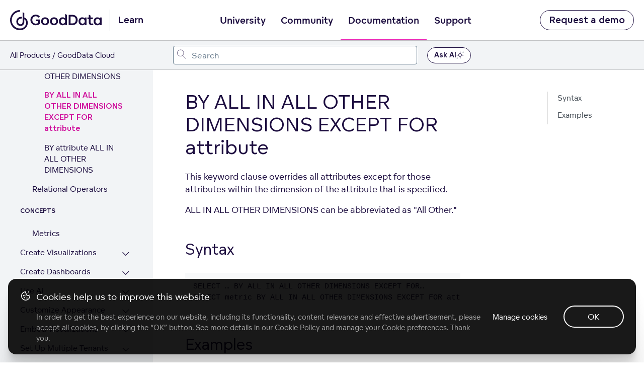

--- FILE ---
content_type: text/html; charset=UTF-8
request_url: https://www.gooddata.com/docs/cloud/create-metrics/maql/filters/overriding-attribute-filters/by-all-in-all-other-dimensions-except-for-attribute/
body_size: 18677
content:
<!doctype html><html lang=en class=no-js><head><meta charset=utf-8><meta name=viewport content="width=device-width,initial-scale=1,shrink-to-fit=no"><meta name=generator content="Hugo 0.110.0"><link rel=alternate type=application/rss+xml href=https://www.gooddata.com/docs/cloud/create-metrics/maql/filters/overriding-attribute-filters/by-all-in-all-other-dimensions-except-for-attribute/index.xml><meta name=ROBOTS content="INDEX, FOLLOW"><link rel="shortcut icon" href=https://www.gooddata.com/favicon.ico><link rel=apple-touch-icon href=https://www.gooddata.com/apple-touch-icon.png sizes=180x180><title>BY ALL IN ALL OTHER DIMENSIONS EXCEPT FOR attribute
| GoodData Cloud</title><meta name=description content="GoodData Cloud documentation"><meta property="og:title" content="BY ALL IN ALL OTHER DIMENSIONS EXCEPT FOR attribute"><meta property="og:description" content="This keyword clause overrides all attributes except for those attributes within the dimension of the attribute that is specified.
ALL IN ALL OTHER DIMENSIONS can be abbreviated as &#34;All Other.&#34;
Syntax SELECT … BY ALL IN ALL OTHER DIMENSIONS EXCEPT FOR… SELECT metric BY ALL IN ALL OTHER DIMENSIONS EXCEPT FOR attribute Examples SELECT {metric/payment} BY ALL IN ALL OTHER DIMENSIONS EXCEPT FOR {attribute/date_opportunity_closed}) In this example, Payment could be broken down by any date in the Date(Opportunity Closed) date dimension, such as Month/Year(Opportunity Closed), Quarter/Year(Opportunity Closed), or Year(Opportunity Closed)."><meta property="og:type" content="article"><meta property="og:url" content="https://www.gooddata.com/docs/cloud/create-metrics/maql/filters/overriding-attribute-filters/by-all-in-all-other-dimensions-except-for-attribute/"><meta property="og:image" content="https://www.gooddata.com/docs/og/OG_cloud_doc.webp"><meta property="article:section" content="cloud"><meta property="article:modified_time" content="2026-01-30T14:06:05+00:00"><meta property="og:site_name" content="GoodData Cloud"><meta itemprop=name content="BY ALL IN ALL OTHER DIMENSIONS EXCEPT FOR attribute"><meta itemprop=description content="This keyword clause overrides all attributes except for those attributes within the dimension of the attribute that is specified.
ALL IN ALL OTHER DIMENSIONS can be abbreviated as &#34;All Other.&#34;
Syntax SELECT … BY ALL IN ALL OTHER DIMENSIONS EXCEPT FOR… SELECT metric BY ALL IN ALL OTHER DIMENSIONS EXCEPT FOR attribute Examples SELECT {metric/payment} BY ALL IN ALL OTHER DIMENSIONS EXCEPT FOR {attribute/date_opportunity_closed}) In this example, Payment could be broken down by any date in the Date(Opportunity Closed) date dimension, such as Month/Year(Opportunity Closed), Quarter/Year(Opportunity Closed), or Year(Opportunity Closed)."><meta itemprop=dateModified content="2026-01-30T14:06:05+00:00"><meta itemprop=wordCount content="90"><meta itemprop=image content="https://www.gooddata.com/docs/og/OG_cloud_doc.webp"><meta itemprop=keywords content><meta name=twitter:card content="summary_large_image"><meta name=twitter:image content="https://www.gooddata.com/docs/og/OG_cloud_doc.webp"><meta name=twitter:title content="BY ALL IN ALL OTHER DIMENSIONS EXCEPT FOR attribute"><meta name=twitter:description content="This keyword clause overrides all attributes except for those attributes within the dimension of the attribute that is specified.
ALL IN ALL OTHER DIMENSIONS can be abbreviated as &#34;All Other.&#34;
Syntax SELECT … BY ALL IN ALL OTHER DIMENSIONS EXCEPT FOR… SELECT metric BY ALL IN ALL OTHER DIMENSIONS EXCEPT FOR attribute Examples SELECT {metric/payment} BY ALL IN ALL OTHER DIMENSIONS EXCEPT FOR {attribute/date_opportunity_closed}) In this example, Payment could be broken down by any date in the Date(Opportunity Closed) date dimension, such as Month/Year(Opportunity Closed), Quarter/Year(Opportunity Closed), or Year(Opportunity Closed)."><link rel=preload href=https://www.gooddata.com/docs/scss/main.min.ccd729d0889a4fb110e945874431df6f242822f00a30ae318f480c03da7ad86d.css as=style><link href=https://www.gooddata.com/docs/scss/main.min.ccd729d0889a4fb110e945874431df6f242822f00a30ae318f480c03da7ad86d.css rel=stylesheet integrity><link rel=stylesheet href=https://www.gooddata.com/learn-assets/css/Header.css><link rel=stylesheet href=https://www.gooddata.com/learn-assets/css/Footer.css><link rel=stylesheet type=text/css href="https://www.gooddata.com/learn-assets/css/CookiesBanner.css?v=1"><script>dataLayer=[]</script><script>(function(e,t,n,s,o){e[s]=e[s]||[],e[s].push({"gtm.start":(new Date).getTime(),event:"gtm.js"});var a=t.getElementsByTagName(n)[0],i=t.createElement(n),r=s!="dataLayer"?"&l="+s:"";i.async=!0,i.src="//www.googletagmanager.com/gtm.js?id="+o+r,a.parentNode.insertBefore(i,a)})(window,document,"script","dataLayer","GTM-5G49LK")</script><script src=https://code.jquery.com/jquery-3.5.1.min.js integrity="sha256-9/aliU8dGd2tb6OSsuzixeV4y/faTqgFtohetphbbj0=" crossorigin=anonymous></script>
<link rel=stylesheet href=https://www.gooddata.com/docs/css/prism.css><meta name=addsearch-custom-field content="version=cloud"><link rel=canonical href=https://www.gooddata.com/docs/cloud/create-metrics/maql/filters/overriding-attribute-filters/by-all-in-all-other-dimensions-except-for-attribute/><script type=application/ld+json>{"@context":"https://schema.org","@graph":[{"@type":"Organization","@id":"https://www.gooddata.com#organization","url":"https://www.gooddata.com","name":"GoodData","logo":{"@type":"ImageObject","@id":"https://www.gooddata.com#logo","url":"https://www.gooddata.com/img/generic/logo-gd-b.svg"},"image":{"@id":"https://www.gooddata.com#logo"}},{"@type":"WebPage","@id":"https://www.gooddata.com/cloud/create-metrics/maql/filters/overriding-attribute-filters/by-all-in-all-other-dimensions-except-for-attribute/#webpage","url":"https://www.gooddata.com/cloud/create-metrics/maql/filters/overriding-attribute-filters/by-all-in-all-other-dimensions-except-for-attribute/","name":"BY ALL IN ALL OTHER DIMENSIONS EXCEPT FOR attribute | GoodData Cloud Documentation","description":"This keyword clause overrides all attributes except for those attributes within the dimension of the attribute that is specified.\nALL IN ALL OTHER DIMENSIONS can be abbreviated as \u0026quot;All Other.\u0026quot;\nSyntax SELECT … BY ALL IN ALL OTHER DIMENSIONS EXCEPT FOR… SELECT metric BY ALL IN ALL OTHER DIMENSIONS EXCEPT FOR attribute Examples SELECT {metric/payment} BY ALL IN ALL OTHER DIMENSIONS EXCEPT FOR {attribute/date_opportunity_closed}) In this example, Payment could be broken down by any date in the Date(Opportunity Closed) date dimension, such as Month/Year(Opportunity Closed), Quarter/Year(Opportunity Closed), or Year(Opportunity Closed).","isPartOf":{"@id":"https://www.gooddata.com#website"},"mainEntityOfPage":{"@id":"https://www.gooddata.com/cloud/create-metrics/maql/filters/overriding-attribute-filters/by-all-in-all-other-dimensions-except-for-attribute/#techarticle"},"breadcrumb":{"@id":"https://www.gooddata.com/cloud/create-metrics/maql/filters/overriding-attribute-filters/by-all-in-all-other-dimensions-except-for-attribute/#breadcrumb"}},{"@type":"BreadcrumbList","@id":"https://www.gooddata.com/cloud/create-metrics/maql/filters/overriding-attribute-filters/by-all-in-all-other-dimensions-except-for-attribute/#breadcrumb","itemListElement":[{"@type":"ListItem","position":1,"name":"Documentation","item":"https://www.gooddata.com/cloud/"},{"@type":"ListItem","position":2,"name":"Create metrics","item":"https://www.gooddata.com/cloud/create-metrics/"},{"@type":"ListItem","position":3,"name":"Maql","item":"https://www.gooddata.com/cloud/create-metrics/maql/"},{"@type":"ListItem","position":4,"name":"Filters","item":"https://www.gooddata.com/cloud/create-metrics/maql/filters/"},{"@type":"ListItem","position":5,"name":"Overriding attribute filters","item":"https://www.gooddata.com/cloud/create-metrics/maql/filters/overriding-attribute-filters/"},{"@type":"ListItem","position":6,"name":"By all in all other dimensions except for attribute","item":"https://www.gooddata.com/cloud/create-metrics/maql/filters/overriding-attribute-filters/by-all-in-all-other-dimensions-except-for-attribute/"}]},{"@type":"TechArticle","@id":"https://www.gooddata.com/cloud/create-metrics/maql/filters/overriding-attribute-filters/by-all-in-all-other-dimensions-except-for-attribute/#techarticle","mainEntityOfPage":{"@id":"https://www.gooddata.com/cloud/create-metrics/maql/filters/overriding-attribute-filters/by-all-in-all-other-dimensions-except-for-attribute/#webpage","@type":"WebPage"},"headline":"BY ALL IN ALL OTHER DIMENSIONS EXCEPT FOR attribute","description":"This keyword clause overrides all attributes except for those attributes within the dimension of the attribute that is specified.\nALL IN ALL OTHER DIMENSIONS can be abbreviated as \u0026quot;All Other.\u0026quot;\nSyntax SELECT … BY ALL IN ALL OTHER DIMENSIONS EXCEPT FOR… SELECT metric BY ALL IN ALL OTHER DIMENSIONS EXCEPT FOR attribute Examples SELECT {metric/payment} BY ALL IN ALL OTHER DIMENSIONS EXCEPT FOR {attribute/date_opportunity_closed}) In this example, Payment could be broken down by any date in the Date(Opportunity Closed) date dimension, such as Month/Year(Opportunity Closed), Quarter/Year(Opportunity Closed), or Year(Opportunity Closed).","image":"https://www.gooddata.com/docs/og/OG_cloud_doc.webp","author":{"@id":"https://www.gooddata.com#organization"},"publisher":{"@id":"https://www.gooddata.com#organization"},"dateModified":"2026-01-30T14:06:05.92421597Z","articleSection":"Overriding Visualization Attributes with BY Keyword"}]}</script><script>console.log("Page Section: cloud"),console.log("Page Parent: Overriding Visualization Attributes with BY Keyword")</script></head><body class="td-page docs" id=top><noscript><iframe src="//www.googletagmanager.com/ns.html?id=GTM-5G49LK" height=0 width=0 style=display:none;visibility:hidden></iframe></noscript><div class=skip-links><a href=#main-content tabindex=2 class=skip-link>Skip to main content</a>
<a href=#gd-docs-menu tabindex=3 class=skip-link>Skip to sidebar</a>
<a href=#adds-container tabindex=4 class=skip-link>Skip to search</a></div><header aria-label="Main site header"><div class="gd-docs-header-nav gd-docs-header-nav__first"><nav class=gd-docs-header-nav__left aria-label=Homepage><a tabindex=1 class="gd-docs-header-nav__logo gd-header-nav__logo" href=https://www.gooddata.com/docs/ aria-label="Go to documentation homepage"><svg aria-hidden="true" aria-labelledby="gooddata-logo" role="img" width="182" height="40" viewBox="0 0 182 40" fill="none" xmlns="http://www.w3.org/2000/svg"><title id="gooddata-logo">GoodData Logo</title><path d="M35.2037 25.0974C35.0897 20.1201 32.4034 16.1694 28.3023 14.6252V5.9625c-1.0356-.67706-2.1376-1.23682-3.288-1.66717V22.9319c0 3.6919-1.6745 5.3405-4.3655 5.3405-2.6198.0-4.8113-2.0239-4.8113-5.4084.0-3.7777 2.8787-6.0847 6.6481-6.0847C22.8347 16.7728 23.1902 16.7914 23.5393 16.8473v-3.298C23.1902 13.4878 22.841 13.4571 22.4856 13.4636c-5.5943.0-9.978 3.5074-9.978 9.4076.0 5.673 3.9562 8.6999 8.3644 8.6999 2.0894.0 3.8961-.726400000000002 5.143-1.9754 1.2462-1.2489 2.3008-3.052 2.3008-6.2205V18.2127c2.2762 1.1632 3.649 3.9807 3.6553 7.205C31.9593 31.4902 26.4489 36.622 19.9877 36.622 19.8373 36.622 19.7225 36.622 19.572 36.6155 15.14 36.6098 11.244 34.9726 8.08818 31.7426c-2.27064-2.3256-3.82399-5.2854-4.45024-8.5033-.62625-3.2243-.30719-6.5587.9271-9.5986C5.79379 10.6073 7.8768 8.01068 10.5504 6.18334 13.2241 4.356 16.368 3.38369 19.5831 3.38369V0c-2.5715.0-5.1184.516894-7.4912 1.51995C9.71912 2.523 7.55773 3.99927 5.73916 5.85168 2.06559 9.59857.0 14.6866.0 19.9907c0 5.3032 2.05926 10.3921 5.72649 14.1455C9.39373 37.8895 14.3736 40 19.5649 40H19.9806C21.5767 40 23.1664 39.7476 24.696 39.2615 24.7024 39.2615 24.7079 39.255 24.7143 39.255 26.9239 38.5537 28.9476 37.3597 30.6458 35.7605c2.9325-2.7689 4.5468-6.4293 4.5587-10.3242C35.2101 25.4234 35.2037 25.1038 35.2037 25.0974z" fill="#1c0d3f"/><path d="M40.4425 19.6372c0-5.5807 4.0235-10.07257 9.6724-10.50858C50.4079 9.10112 50.7008 9.10112 51.0206 9.10112 51.3136 9.10112 51.6334 9.10112 51.9002 9.12862 55.8169 9.42792 58.4018 11.633 59.3875 12.9669l-2.6111 2.1509c-1.1725-1.579-3.0109-2.777-5.755-2.8037-4.0496.0-6.8744 3.158-6.8744 7.2956.0 4.1651 2.824 7.3773 6.8744 7.3773C53.2066 26.9595 54.9119 26.3334 56.0837 25.4355v-3.539H50.8876V18.7927h8.686v8.2485c-1.6254 1.5515-4.4764 3.158-8.553 3.158C44.8658 30.1725 40.4425 25.4905 40.4425 19.6372zM116.479 29.7867V9.55978h6.901c2.452.0 4.584.3268 6.50200000000001 1.55152 2.798 1.7966 4.529 4.9546 4.529 8.5486.0 3.6207-1.732 6.7787-4.529 8.5753C127.964 29.4599 125.832 29.7867 123.38 29.7867h-6.901zm3.651-3.213h3.117C124.953 26.5737 126.391 26.4378 127.804 25.5116 129.589 24.3136 130.682 22.1085 130.682 19.6316 130.682 17.2089 129.589 15.0038 127.804 13.8058c-1.413-.9254-2.851-1.0888-4.583-1.0888H120.13V26.5737zM61.6257 22.2775c0-4.356 3.3838-7.895 7.99319999999999-7.895 4.6632.0 8.0201 3.539 8.0201 7.895s-3.3569 7.9217-8.0201 7.9217C64.9826 30.2 61.6257 26.661 61.6257 22.2775zM136.143 22.3269c0-4.356 2.904-7.895 7.35400000000001-7.895C145.895 14.4319 147.547 15.4665 148.453 16.6095H148.48L148.64 14.8671H151.971L151.998 29.8126H148.72L148.56 27.9343 148.507 27.9068C147.655 29.159 145.923 30.2478 143.551 30.2478 139.021 30.2494 136.143 26.6829 136.143 22.3269zM74.0683 22.3325c0-2.6953-1.7323-4.8462-4.4494-4.8462-2.66419999999999.0-4.4495 2.1509-4.4495 4.8462.0 2.6136 1.78530000000001 4.737 4.4495 4.737 2.7179.0 4.4494-2.1234 4.4494-4.737zM148.533 22.3269C148.533 19.6591 146.827 17.5357 144.109 17.5357c-2.61100000000002.0-4.423 2.1234-4.423 4.7912S141.498 27.1181 144.109 27.1181C146.828 27.1189 148.533 24.9947 148.533 22.3269zM157.485 27.8809C156.739 26.8738 156.526 25.6758 156.526 24.0968V17.89H153.808V14.8679H156.526V9.28717C156.633 9.31467 156.713 9.34136 156.819 9.39637 157.351 9.61397 157.911 9.83156 158.417 10.1042 158.977 10.4035 159.51 10.7028 160.043 11.0296v3.8383H164.546V17.89H160.043v5.9892C160.043 24.8596 160.176 25.6216 160.575 26.1118 160.948 26.6287 161.561 26.9288 162.334 26.9288 163.213 26.9288 163.906 26.6295 164.305 26.3302L165.611 28.8896C164.971 29.4065 163.559 30.0601 161.854 30.0601 160.07 30.0585 158.418 29.4057 157.485 27.8809zM79.3713 22.2775c0-4.356 3.35679999999999-7.895 7.9931-7.895 4.63629999999999.0 8.0201 3.539 8.0201 7.895S92.0007 30.1992 87.3644 30.1992C82.7012 30.2 79.3713 26.661 79.3713 22.2775zM91.8139 22.3325c0-2.6953-1.75840000000001-4.8462-4.4495-4.8462-2.691.0-4.4494 2.1509-4.4494 4.8462.0 2.6136 1.75839999999999 4.737 4.4494 4.737 2.69109999999999.0 4.4495-2.1234 4.4495-4.737zM166.145 22.3269c0-4.356 2.904-7.895 7.35399999999999-7.895C175.897 14.4319 177.549 15.4665 178.455 16.6095H178.482L178.642 14.8671H181.973L182 29.8126H178.722L178.562 27.9343 178.509 27.9068C177.657 29.159 175.925 30.2478 173.553 30.2478 169.023 30.2494 166.145 26.6829 166.145 22.3269zm12.39.0c0-2.6678-1.70499999999998-4.7912-4.423-4.7912-2.61099999999999.0-4.423 2.1234-4.423 4.7912S171.501 27.1181 174.112 27.1181C176.83 27.1189 178.535 24.9947 178.535 22.3269zM101.912 29.764C98.9013 28.7019 97.0899 25.7348 97.0899 22.2775c0-4.356 2.904-7.895 7.3541-7.895 2.398.0 4.05 1.0346 4.956 2.1776H109.427V7.78906l.506.19091C110.519 8.22507 111.079 8.47017 111.612 8.76947 112.064 9.01457 112.517 9.25967 112.944 9.55896V29.764H109.666L109.506 27.8857 109.453 27.8582C108.921 28.6202 108.068 29.328 106.948 29.764 106.229 30.0366 105.403 30.1992 104.497 30.1992 103.565 30.2 102.685 30.0366 101.912 29.764zM109.479 22.2775c0-2.6678-1.705-4.7912-4.423-4.7912-2.611.0-4.423 2.1234-4.423 4.7912s1.812 4.7912 4.423 4.7912C107.774 27.0695 109.479 24.9461 109.479 22.2775z" fill="#1c0d3f"/></svg></a><span class=gd-header-nav__logo-text>Learn</span></nav><nav class="gd-docs-header-nav__center gd-header" aria-label=Main><input type=checkbox hidden tabindex=-1 id=gd-header-mobile-menu-trigger-input name=gd-header-mobile-menu-trigger-input class="gd-header-mobile gd-header-mobile-menu-trigger-input" aria-label="Open navigation menu" aria-controls=gd-header-mobile-menu aria-expanded=false>
<button id=gd-header-mobile-menu-button tabindex=5 type=button class="gd-header-mobile gd-header-mobile-menu-trigger" aria-controls=gd-header-mobile-menu aria-expanded=false aria-label="Open navigation menu">
<span aria-hidden=true></span></button><ul id=gd-header-mobile-menu class="gd-docs-header-nav__menu gd-header-links"><li class="gd-docs-header-nav__menuitem gd-header-link-item gd-header-link-item-mobile-only"><a href=https://www.gooddata.com/learn/ class="gd-docs-header-nav__menulink gd-header-link gd-header-link__main">Learn</a></li><li class="gd-docs-header-nav__menuitem gd-header-link-item"><a href=https://university.gooddata.com/ class="gd-docs-header-nav__menulink gd-header-link">University</a></li><li class="gd-docs-header-nav__menuitem gd-header-link-item"><a href=https://community.gooddata.com/ class="gd-docs-header-nav__menulink gd-header-link">Community</a></li><li class="gd-docs-header-nav__menuitem gd-header-link-item"><a href=https://www.gooddata.com/docs/ class="gd-docs-header-nav__menulink gd-header-link gd-header-link__active">Documentation</a></li><li class="gd-docs-header-nav__menuitem gd-header-link-item"><a href=https://support.gooddata.com/hc/en-us class="gd-docs-header-nav__menulink gd-header-link">Support</a></li><li class="gd-docs-header-nav__menuitem gd-header-link-item gd-header-link-item-mobile-only"><a href=https://www.gooddata.com/ class="gd-docs-header-nav__menulink gd-header-link">Go to GoodData.com</a></li></ul></nav><div class=gd-docs-header-nav__right><a href=https://www.gooddata.com/request-a-demo/ class="gd-docs-header-nav__cta gd-docs-header-nav__secondary">Request a demo</a></div></div><div class="gd-docs-header-nav gd-docs-header-nav__second"><div class=gd-docs-header-nav__desktop><nav class=gd-docs-header-nav__left aria-label=Breadcrumbs><ul class=gd-breadcrumb><li class=gd-breadcrumb-item><a href=https://www.gooddata.com/docs/>All Products</a></li><li class=gd-breadcrumb-item>GoodData Cloud</li></ul></nav></div><div class=gd-docs-header-nav__center><div id=adds-container class=gd-docs-header-nav__search></div></div><div class=ask-ai-button-container><button class="gd-docs-header-nav__cta gd-docs-header-nav__github open-kapa-widget ask-ai-button" id=ask-ai-button>
Ask AI<div class=ask-ai-icon><svg aria-hidden="true" width="20" height="20" viewBox="0 0 20 20" fill="none" xmlns="http://www.w3.org/2000/svg"><g clip-path="url(#clip0_1027_4269)"><path fill-rule="evenodd" clip-rule="evenodd" d="M10.2831.240328C10.2303-.0801093 9.76964-.0801093 9.71686.240328L9.17943 3.50312C8.69958 6.41631 6.41631 8.69958 3.50312 9.17943L.240328 9.71686C-.0801094 9.76964-.0801094 10.2303.240328 10.2832l3.262792.5374C6.41631 11.3005 8.69958 13.5837 9.17943 16.4969L9.71686 19.7597C9.76964 20.0801 10.2303 20.0801 10.2831 19.7597L10.8206 16.4969C11.3005 13.5837 13.5837 11.3005 16.4969 10.8206l3.2628-.5374C20.0801 10.2303 20.0801 9.76964 19.7597 9.71686L16.4969 9.17943C13.5837 8.69958 11.3005 6.41631 10.8206 3.50312L10.2831.240328zM10 4.43418C10.7291 7.14667 12.8533 9.27095 15.5658 10 12.8533 10.7291 10.7291 12.8534 10 15.5659 9.27095 12.8534 7.14666 10.7291 4.43418 10 7.14667 9.27095 9.27095 7.14667 10 4.43418z" fill="#1c0d3f"/><path d="M1.99248 15.7624C2.03283 15.5175 2.38509 15.5175 2.42545 15.7624 2.57831 16.6904 3.30566 17.4178 4.2337 17.5707 4.47869 17.611 4.47869 17.9633 4.2337 18.0037 3.30566 18.1565 2.57831 18.8838 2.42545 19.812 2.38509 20.0569 2.03283 20.0569 1.99248 19.812c-.15286-.9282-.88023-1.6555-1.808248-1.8083C-.0607598 17.9633-.0607598 17.611.184232 17.5707 1.11225 17.4178 1.83962 16.6904 1.99248 15.7624z" fill="#6d7680"/><path d="M18.0085.184232C17.968-.0607596 17.6159-.0607596 17.5755.184232 17.4226 1.11226 16.6952 1.83962 15.7672 1.99249 15.5223 2.03283 15.5223 2.38509 15.7672 2.42545 16.6952 2.57831 17.4226 3.30567 17.5755 4.2337 17.6159 4.47869 17.968 4.47869 18.0085 4.2337 18.1612 3.30567 18.8886 2.57831 19.8167 2.42545 20.0616 2.38509 20.0616 2.03283 19.8167 1.99249 18.8886 1.83962 18.1612 1.11226 18.0085.184232z" fill="#6d7680"/></g><defs><clipPath id="clip0_1027_4269"><rect width="20" height="20" fill="#fff"/></clipPath></defs></svg></div></button></div><div class=gd-docs-header-nav__right><script>window.actualVersion="Cloud",window.versionsJsonUrl="https://www.gooddata.com/docs/versions.json",window.baseUrl="https://www.gooddata.com/",window.baseUrl==="https://www.gooddata.com/"&&(window.baseUrl="https://www.gooddata.com/docs/")</script></div></div></header><div class="container-fluid td-outer"><div class=td-main><div class=gd-docs-header-nav__mobile><nav class=gd-docs-header-nav__left aria-label=Breadcrumbs><ul class=gd-breadcrumb><li class=gd-breadcrumb-item><a href=https://www.gooddata.com/docs/>All Products</a></li><li class=gd-breadcrumb-item>GoodData Cloud</li></ul></nav></div><div class="row flex-xl-nowrap"><div class="col-12 col-lg-4 col-xl-3 td-sidebar d-print-none"><button type=button id=gd-docs-menu__mobile-trigger class=gd-docs-menu__mobile-btn aria-expanded=false aria-controls=gd-docs-menu aria-label="Toggle navigation menu">
<span class=gd-docs-menu__mobile-icon aria-hidden=true></span></button><div class=gd-docs-menu__mobile-bg></div><nav id=gd-docs-menu class="gd-docs-menu init" aria-label=Articles><div class=sidebar-skip-links><a href=#main-content class="skip-link skip-link--sidebar">Skip to main content</a></div><script>window.actualVersion="Cloud",window.versionsJsonUrl="https://www.gooddata.com/docs/versions.json",window.baseUrl="https://www.gooddata.com/",window.baseUrl==="https://www.gooddata.com/"&&(window.baseUrl="https://www.gooddata.com/docs/")</script><ul class="gd-docs-menu-section gd-docs-menu-section__root"><li class=gd-docs-menu-page><div class=gd-docs-menu-page__title><a href=https://www.gooddata.com/docs/cloud/ class=gd-docs-menu-page__link>Home</a></div></li></ul><ul class=gd-docs-menu-section><li class=gd-docs-menu-page><div class=gd-docs-menu-page__title><a href=https://www.gooddata.com/docs/cloud/analytics-catalog/ class=gd-docs-menu-page__link>Analytics Catalog</a></div></li><li class=gd-docs-menu-page><div class=gd-docs-menu-page__title><a href=https://www.gooddata.com/docs/cloud/getting-started/ class=gd-docs-menu-page__link>Getting Started</a>
<button type=button id=btn-cloud_getting-started class=gd-docs-menu-page__toggle-btn aria-expanded=false aria-controls=section-cloud_getting-started aria-label="Expand Getting Started section">
<span class=gd-docs-menu-page__chevron><svg aria-hidden="true" focusable="false" width="21" height="25" fill="none" xmlns="http://www.w3.org/2000/svg" aria-hidden="true"><path d="M4 15.4956c0 .0423.00635.0846.01904.127.01693.038.04232.074.07617.1079.06348.0634.13965.0952.22852.0952s.16504-.0318.22852-.0952l5.62405-5.6241 5.6176 5.6241c.0635.0634.1397.0952.2286.0952.0931.0.1713-.0318.2348-.0952.0635-.0635.0952-.1397.0952-.2285.0-.0931-.0317-.1714-.0952-.2349l-5.8525-5.8462c-.0635-.06348-.1397-.09522-.2285-.09522-.0889.0-.1651.03174-.22855.09522l-5.85254 5.8462c-.03385.0338-.05924.0719-.07617.1142-.01269.0381-.01904.0762-.01904.1143z" fill="#1c0d3f"/><path d="m4.01904 15.6226-.23945.0718.00456.0152.00644.0145.22845-.1015zm.07617.1079.17678-.1768-.17678.1768zm6.08109-5.6241.1768-.17663-.1767-.17698-.17691.17688.17681.17673zm5.6176 5.6241-.1768.1766 1e-4 1e-4.1767-.1767zm.4634-.4634.1768-.1768-1e-4-1e-4-.1767.1769zm-5.8525-5.8462-.1768.17678 1e-4 9e-5.1767-.17687zm-.45705.0.17665.17687 1e-4-9e-5-.17675-.17678zm-5.85254 5.8462-.17668-.1769-9e-5 1e-4.17677.1768zm-.07617.1142-.23212-.0928-.00272.0068-.00233.007.23717.079zm-.26904.1143c0 .0677.01021.1342.02959.1988l.47891-.1437c-.00601-.02-.0085-.0382-.0085-.0551h-.5zm.04059.2285c.0311.07.07548.1308.12785.1831l.35355-.3535c-.01534-.0154-.02174-.0265-.02449-.0327l-.45691.2031zm.12785.1831c.10982.1099.24937.1685.40529.1685v-.5c-.02181.0-.03461-.0049-.05174-.022l-.35355.3535zm.40529.1685c.15592.0.29547-.0586.40529-.1685l-.35355-.3535c-.01713.0171-.02993.022-.05174.022v.5zm.40529-.1685 5.62398-5.624-.35351-.35353-5.62402 5.62403.35355.3535zm5.27037-5.6241 5.61771 5.624.3537-.3533-5.6177-5.62403-.35371.35333zm5.61781 5.6241c.1098.1099.2493.1685.4053.1685v-.5c-.0218.0-.0347-.0049-.0518-.022l-.3535.3535zm.4053.1685c.1566.0.2993-.0562.4116-.1685l-.3536-.3535c-.0146.0147-.0285.022-.058.022v.5zm.4116-.1685c.1098-.1098.1684-.2493.1684-.4052h-.5c0 .0218-.0048.0346-.022.0517l.3536.3535zm.1684-.4052c0-.1567-.0561-.2994-.1684-.4117l-.3536.3536c.0147.0147.022.0285.022.0581h.5zm-.1685-.4118-5.8525-5.84617-.3534.35374 5.8525 5.84623.3534-.3538zm-5.8524-5.84608c-.1099-.10982-.2494-.16844-.4053-.16844v.5c.0218.0.0346.00487.0517.022l.3536-.35356zm-.4053-.16844c-.156.0-.2955.05862-.40532.16844l.35352.35356c.0172-.01713.03-.022.0518-.022v-.5zm-.40523.16835L3.91853 15.0902l.35337.3538 5.8525-5.84623-.35333-.35374zM3.91844 15.0903c-.05657.0566-.10138.1229-.13152.1982l.46424.1857c.00372-.0093.00969-.0192.02083-.0303l-.35355-.3536zm-.13657.212c-.02073.0622-.03187.1269-.03187.1933h.5c0-.0098.00155-.0212.00621-.0352l-.47434-.1581z" fill="#1c0d3f"/></svg></span></button></div><div id=section-cloud_getting-started class=gd-docs-menu-section-wrapper><ul class=gd-docs-menu-section><li class=gd-docs-menu-page><div class=gd-docs-menu-page__title><a href=https://www.gooddata.com/docs/cloud/getting-started/connect-data/ class=gd-docs-menu-page__link>1. Connect Data</a></div></li><li class=gd-docs-menu-page><div class=gd-docs-menu-page__title><a href=https://www.gooddata.com/docs/cloud/getting-started/create-workspace/ class=gd-docs-menu-page__link>2. Create Workspace</a></div></li><li class=gd-docs-menu-page><div class=gd-docs-menu-page__title><a href=https://www.gooddata.com/docs/cloud/getting-started/build-ldm/ class=gd-docs-menu-page__link>3. Build Logical Data Model</a></div></li><li class=gd-docs-menu-page><div class=gd-docs-menu-page__title><a href=https://www.gooddata.com/docs/cloud/getting-started/create-visualization/ class=gd-docs-menu-page__link>4. Create Visualization</a></div></li><li class=gd-docs-menu-page><div class=gd-docs-menu-page__title><a href=https://www.gooddata.com/docs/cloud/getting-started/create-metrics/ class=gd-docs-menu-page__link>5. Create Metrics</a></div></li><li class=gd-docs-menu-page><div class=gd-docs-menu-page__title><a href=https://www.gooddata.com/docs/cloud/getting-started/create-dashboard/ class=gd-docs-menu-page__link>6. Create Dashboard</a></div></li><li class=gd-docs-menu-page><div class=gd-docs-menu-page__title><a href=https://www.gooddata.com/docs/cloud/getting-started/embed/ class=gd-docs-menu-page__link>7. Embed Dashboard</a></div></li></ul></div></li><li class=gd-docs-menu-page><div class=gd-docs-menu-page__title><a href=https://www.gooddata.com/docs/cloud/manage-organization/ class=gd-docs-menu-page__link>Manage Organization</a>
<button type=button id=btn-cloud_manage-organization class=gd-docs-menu-page__toggle-btn aria-expanded=false aria-controls=section-cloud_manage-organization aria-label="Expand Manage Organization section">
<span class=gd-docs-menu-page__chevron><svg aria-hidden="true" focusable="false" width="21" height="25" fill="none" xmlns="http://www.w3.org/2000/svg" aria-hidden="true"><path d="M4 15.4956c0 .0423.00635.0846.01904.127.01693.038.04232.074.07617.1079.06348.0634.13965.0952.22852.0952s.16504-.0318.22852-.0952l5.62405-5.6241 5.6176 5.6241c.0635.0634.1397.0952.2286.0952.0931.0.1713-.0318.2348-.0952.0635-.0635.0952-.1397.0952-.2285.0-.0931-.0317-.1714-.0952-.2349l-5.8525-5.8462c-.0635-.06348-.1397-.09522-.2285-.09522-.0889.0-.1651.03174-.22855.09522l-5.85254 5.8462c-.03385.0338-.05924.0719-.07617.1142-.01269.0381-.01904.0762-.01904.1143z" fill="#1c0d3f"/><path d="m4.01904 15.6226-.23945.0718.00456.0152.00644.0145.22845-.1015zm.07617.1079.17678-.1768-.17678.1768zm6.08109-5.6241.1768-.17663-.1767-.17698-.17691.17688.17681.17673zm5.6176 5.6241-.1768.1766 1e-4 1e-4.1767-.1767zm.4634-.4634.1768-.1768-1e-4-1e-4-.1767.1769zm-5.8525-5.8462-.1768.17678 1e-4 9e-5.1767-.17687zm-.45705.0.17665.17687 1e-4-9e-5-.17675-.17678zm-5.85254 5.8462-.17668-.1769-9e-5 1e-4.17677.1768zm-.07617.1142-.23212-.0928-.00272.0068-.00233.007.23717.079zm-.26904.1143c0 .0677.01021.1342.02959.1988l.47891-.1437c-.00601-.02-.0085-.0382-.0085-.0551h-.5zm.04059.2285c.0311.07.07548.1308.12785.1831l.35355-.3535c-.01534-.0154-.02174-.0265-.02449-.0327l-.45691.2031zm.12785.1831c.10982.1099.24937.1685.40529.1685v-.5c-.02181.0-.03461-.0049-.05174-.022l-.35355.3535zm.40529.1685c.15592.0.29547-.0586.40529-.1685l-.35355-.3535c-.01713.0171-.02993.022-.05174.022v.5zm.40529-.1685 5.62398-5.624-.35351-.35353-5.62402 5.62403.35355.3535zm5.27037-5.6241 5.61771 5.624.3537-.3533-5.6177-5.62403-.35371.35333zm5.61781 5.6241c.1098.1099.2493.1685.4053.1685v-.5c-.0218.0-.0347-.0049-.0518-.022l-.3535.3535zm.4053.1685c.1566.0.2993-.0562.4116-.1685l-.3536-.3535c-.0146.0147-.0285.022-.058.022v.5zm.4116-.1685c.1098-.1098.1684-.2493.1684-.4052h-.5c0 .0218-.0048.0346-.022.0517l.3536.3535zm.1684-.4052c0-.1567-.0561-.2994-.1684-.4117l-.3536.3536c.0147.0147.022.0285.022.0581h.5zm-.1685-.4118-5.8525-5.84617-.3534.35374 5.8525 5.84623.3534-.3538zm-5.8524-5.84608c-.1099-.10982-.2494-.16844-.4053-.16844v.5c.0218.0.0346.00487.0517.022l.3536-.35356zm-.4053-.16844c-.156.0-.2955.05862-.40532.16844l.35352.35356c.0172-.01713.03-.022.0518-.022v-.5zm-.40523.16835L3.91853 15.0902l.35337.3538 5.8525-5.84623-.35333-.35374zM3.91844 15.0903c-.05657.0566-.10138.1229-.13152.1982l.46424.1857c.00372-.0093.00969-.0192.02083-.0303l-.35355-.3536zm-.13657.212c-.02073.0622-.03187.1269-.03187.1933h.5c0-.0098.00155-.0212.00621-.0352l-.47434-.1581z" fill="#1c0d3f"/></svg></span></button></div><div id=section-cloud_manage-organization class=gd-docs-menu-section-wrapper><ul class=gd-docs-menu-section><li class=gd-docs-menu-page><div class=gd-docs-menu-page__title><a href=https://www.gooddata.com/docs/cloud/manage-organization/user-token/ class=gd-docs-menu-page__link>Create an API Access Token</a></div></li><li class=gd-docs-menu-page><div class=gd-docs-menu-page__title><a href=https://www.gooddata.com/docs/cloud/manage-organization/set-up-authentication/ class=gd-docs-menu-page__link>Set Up Authentication</a>
<button type=button id=btn-cloud_manage-organization_set-up-authentication class=gd-docs-menu-page__toggle-btn aria-expanded=false aria-controls=section-cloud_manage-organization_set-up-authentication aria-label="Expand Set Up Authentication section">
<span class=gd-docs-menu-page__chevron><svg aria-hidden="true" focusable="false" width="21" height="25" fill="none" xmlns="http://www.w3.org/2000/svg" aria-hidden="true"><path d="M4 15.4956c0 .0423.00635.0846.01904.127.01693.038.04232.074.07617.1079.06348.0634.13965.0952.22852.0952s.16504-.0318.22852-.0952l5.62405-5.6241 5.6176 5.6241c.0635.0634.1397.0952.2286.0952.0931.0.1713-.0318.2348-.0952.0635-.0635.0952-.1397.0952-.2285.0-.0931-.0317-.1714-.0952-.2349l-5.8525-5.8462c-.0635-.06348-.1397-.09522-.2285-.09522-.0889.0-.1651.03174-.22855.09522l-5.85254 5.8462c-.03385.0338-.05924.0719-.07617.1142-.01269.0381-.01904.0762-.01904.1143z" fill="#1c0d3f"/><path d="m4.01904 15.6226-.23945.0718.00456.0152.00644.0145.22845-.1015zm.07617.1079.17678-.1768-.17678.1768zm6.08109-5.6241.1768-.17663-.1767-.17698-.17691.17688.17681.17673zm5.6176 5.6241-.1768.1766 1e-4 1e-4.1767-.1767zm.4634-.4634.1768-.1768-1e-4-1e-4-.1767.1769zm-5.8525-5.8462-.1768.17678 1e-4 9e-5.1767-.17687zm-.45705.0.17665.17687 1e-4-9e-5-.17675-.17678zm-5.85254 5.8462-.17668-.1769-9e-5 1e-4.17677.1768zm-.07617.1142-.23212-.0928-.00272.0068-.00233.007.23717.079zm-.26904.1143c0 .0677.01021.1342.02959.1988l.47891-.1437c-.00601-.02-.0085-.0382-.0085-.0551h-.5zm.04059.2285c.0311.07.07548.1308.12785.1831l.35355-.3535c-.01534-.0154-.02174-.0265-.02449-.0327l-.45691.2031zm.12785.1831c.10982.1099.24937.1685.40529.1685v-.5c-.02181.0-.03461-.0049-.05174-.022l-.35355.3535zm.40529.1685c.15592.0.29547-.0586.40529-.1685l-.35355-.3535c-.01713.0171-.02993.022-.05174.022v.5zm.40529-.1685 5.62398-5.624-.35351-.35353-5.62402 5.62403.35355.3535zm5.27037-5.6241 5.61771 5.624.3537-.3533-5.6177-5.62403-.35371.35333zm5.61781 5.6241c.1098.1099.2493.1685.4053.1685v-.5c-.0218.0-.0347-.0049-.0518-.022l-.3535.3535zm.4053.1685c.1566.0.2993-.0562.4116-.1685l-.3536-.3535c-.0146.0147-.0285.022-.058.022v.5zm.4116-.1685c.1098-.1098.1684-.2493.1684-.4052h-.5c0 .0218-.0048.0346-.022.0517l.3536.3535zm.1684-.4052c0-.1567-.0561-.2994-.1684-.4117l-.3536.3536c.0147.0147.022.0285.022.0581h.5zm-.1685-.4118-5.8525-5.84617-.3534.35374 5.8525 5.84623.3534-.3538zm-5.8524-5.84608c-.1099-.10982-.2494-.16844-.4053-.16844v.5c.0218.0.0346.00487.0517.022l.3536-.35356zm-.4053-.16844c-.156.0-.2955.05862-.40532.16844l.35352.35356c.0172-.01713.03-.022.0518-.022v-.5zm-.40523.16835L3.91853 15.0902l.35337.3538 5.8525-5.84623-.35333-.35374zM3.91844 15.0903c-.05657.0566-.10138.1229-.13152.1982l.46424.1857c.00372-.0093.00969-.0192.02083-.0303l-.35355-.3536zm-.13657.212c-.02073.0622-.03187.1269-.03187.1933h.5c0-.0098.00155-.0212.00621-.0352l-.47434-.1581z" fill="#1c0d3f"/></svg></span></button></div><div id=section-cloud_manage-organization_set-up-authentication class=gd-docs-menu-section-wrapper><ul class=gd-docs-menu-section><li class=gd-docs-menu-page><div class=gd-docs-menu-page__title><a href=https://www.gooddata.com/docs/cloud/manage-organization/set-up-authentication/aws-cognito/ class=gd-docs-menu-page__link>Example: Using Amazon Cognito</a></div></li><li class=gd-docs-menu-page><div class=gd-docs-menu-page__title><a href=https://www.gooddata.com/docs/cloud/manage-organization/set-up-authentication/oidc-code-flow/ class=gd-docs-menu-page__link>OIDC Code Flow</a></div></li><li class=gd-docs-menu-page><div class=gd-docs-menu-page__title><a href=https://www.gooddata.com/docs/cloud/manage-organization/set-up-authentication/oidc-cookies/ class=gd-docs-menu-page__link>OIDC Tokens Security</a></div></li><li class=gd-docs-menu-page><div class=gd-docs-menu-page__title><a href=https://www.gooddata.com/docs/cloud/manage-organization/set-up-authentication/federated-id-management/ class=gd-docs-menu-page__link>Federated Identity Management</a></div></li><li class=gd-docs-menu-page><div class=gd-docs-menu-page__title><a href=https://www.gooddata.com/docs/cloud/manage-organization/set-up-authentication/saml-authentication/ class=gd-docs-menu-page__link>SAML Authentication</a></div></li></ul></div></li><li class=gd-docs-menu-page><div class=gd-docs-menu-page__title><a href=https://www.gooddata.com/docs/cloud/manage-organization/jwt-access-token/ class=gd-docs-menu-page__link>Set Up JWT Authentication</a>
<button type=button id=btn-cloud_manage-organization_jwt-access-token class=gd-docs-menu-page__toggle-btn aria-expanded=false aria-controls=section-cloud_manage-organization_jwt-access-token aria-label="Expand Set Up JWT Authentication section">
<span class=gd-docs-menu-page__chevron><svg aria-hidden="true" focusable="false" width="21" height="25" fill="none" xmlns="http://www.w3.org/2000/svg" aria-hidden="true"><path d="M4 15.4956c0 .0423.00635.0846.01904.127.01693.038.04232.074.07617.1079.06348.0634.13965.0952.22852.0952s.16504-.0318.22852-.0952l5.62405-5.6241 5.6176 5.6241c.0635.0634.1397.0952.2286.0952.0931.0.1713-.0318.2348-.0952.0635-.0635.0952-.1397.0952-.2285.0-.0931-.0317-.1714-.0952-.2349l-5.8525-5.8462c-.0635-.06348-.1397-.09522-.2285-.09522-.0889.0-.1651.03174-.22855.09522l-5.85254 5.8462c-.03385.0338-.05924.0719-.07617.1142-.01269.0381-.01904.0762-.01904.1143z" fill="#1c0d3f"/><path d="m4.01904 15.6226-.23945.0718.00456.0152.00644.0145.22845-.1015zm.07617.1079.17678-.1768-.17678.1768zm6.08109-5.6241.1768-.17663-.1767-.17698-.17691.17688.17681.17673zm5.6176 5.6241-.1768.1766 1e-4 1e-4.1767-.1767zm.4634-.4634.1768-.1768-1e-4-1e-4-.1767.1769zm-5.8525-5.8462-.1768.17678 1e-4 9e-5.1767-.17687zm-.45705.0.17665.17687 1e-4-9e-5-.17675-.17678zm-5.85254 5.8462-.17668-.1769-9e-5 1e-4.17677.1768zm-.07617.1142-.23212-.0928-.00272.0068-.00233.007.23717.079zm-.26904.1143c0 .0677.01021.1342.02959.1988l.47891-.1437c-.00601-.02-.0085-.0382-.0085-.0551h-.5zm.04059.2285c.0311.07.07548.1308.12785.1831l.35355-.3535c-.01534-.0154-.02174-.0265-.02449-.0327l-.45691.2031zm.12785.1831c.10982.1099.24937.1685.40529.1685v-.5c-.02181.0-.03461-.0049-.05174-.022l-.35355.3535zm.40529.1685c.15592.0.29547-.0586.40529-.1685l-.35355-.3535c-.01713.0171-.02993.022-.05174.022v.5zm.40529-.1685 5.62398-5.624-.35351-.35353-5.62402 5.62403.35355.3535zm5.27037-5.6241 5.61771 5.624.3537-.3533-5.6177-5.62403-.35371.35333zm5.61781 5.6241c.1098.1099.2493.1685.4053.1685v-.5c-.0218.0-.0347-.0049-.0518-.022l-.3535.3535zm.4053.1685c.1566.0.2993-.0562.4116-.1685l-.3536-.3535c-.0146.0147-.0285.022-.058.022v.5zm.4116-.1685c.1098-.1098.1684-.2493.1684-.4052h-.5c0 .0218-.0048.0346-.022.0517l.3536.3535zm.1684-.4052c0-.1567-.0561-.2994-.1684-.4117l-.3536.3536c.0147.0147.022.0285.022.0581h.5zm-.1685-.4118-5.8525-5.84617-.3534.35374 5.8525 5.84623.3534-.3538zm-5.8524-5.84608c-.1099-.10982-.2494-.16844-.4053-.16844v.5c.0218.0.0346.00487.0517.022l.3536-.35356zm-.4053-.16844c-.156.0-.2955.05862-.40532.16844l.35352.35356c.0172-.01713.03-.022.0518-.022v-.5zm-.40523.16835L3.91853 15.0902l.35337.3538 5.8525-5.84623-.35333-.35374zM3.91844 15.0903c-.05657.0566-.10138.1229-.13152.1982l.46424.1857c.00372-.0093.00969-.0192.02083-.0303l-.35355-.3536zm-.13657.212c-.02073.0622-.03187.1269-.03187.1933h.5c0-.0098.00155-.0212.00621-.0352l-.47434-.1581z" fill="#1c0d3f"/></svg></span></button></div><div id=section-cloud_manage-organization_jwt-access-token class=gd-docs-menu-section-wrapper><ul class=gd-docs-menu-section><li class=gd-docs-menu-page><div class=gd-docs-menu-page__title><a href=https://www.gooddata.com/docs/cloud/manage-organization/jwt-access-token/jwt-javascript-example/ class=gd-docs-menu-page__link>Using JavaScript</a></div></li></ul></div></li><li class=gd-docs-menu-page><div class=gd-docs-menu-page__title><a href=https://www.gooddata.com/docs/cloud/manage-organization/organization-api/ class=gd-docs-menu-page__link>Use Organization API</a>
<button type=button id=btn-cloud_manage-organization_organization-api class=gd-docs-menu-page__toggle-btn aria-expanded=false aria-controls=section-cloud_manage-organization_organization-api aria-label="Expand Use Organization API section">
<span class=gd-docs-menu-page__chevron><svg aria-hidden="true" focusable="false" width="21" height="25" fill="none" xmlns="http://www.w3.org/2000/svg" aria-hidden="true"><path d="M4 15.4956c0 .0423.00635.0846.01904.127.01693.038.04232.074.07617.1079.06348.0634.13965.0952.22852.0952s.16504-.0318.22852-.0952l5.62405-5.6241 5.6176 5.6241c.0635.0634.1397.0952.2286.0952.0931.0.1713-.0318.2348-.0952.0635-.0635.0952-.1397.0952-.2285.0-.0931-.0317-.1714-.0952-.2349l-5.8525-5.8462c-.0635-.06348-.1397-.09522-.2285-.09522-.0889.0-.1651.03174-.22855.09522l-5.85254 5.8462c-.03385.0338-.05924.0719-.07617.1142-.01269.0381-.01904.0762-.01904.1143z" fill="#1c0d3f"/><path d="m4.01904 15.6226-.23945.0718.00456.0152.00644.0145.22845-.1015zm.07617.1079.17678-.1768-.17678.1768zm6.08109-5.6241.1768-.17663-.1767-.17698-.17691.17688.17681.17673zm5.6176 5.6241-.1768.1766 1e-4 1e-4.1767-.1767zm.4634-.4634.1768-.1768-1e-4-1e-4-.1767.1769zm-5.8525-5.8462-.1768.17678 1e-4 9e-5.1767-.17687zm-.45705.0.17665.17687 1e-4-9e-5-.17675-.17678zm-5.85254 5.8462-.17668-.1769-9e-5 1e-4.17677.1768zm-.07617.1142-.23212-.0928-.00272.0068-.00233.007.23717.079zm-.26904.1143c0 .0677.01021.1342.02959.1988l.47891-.1437c-.00601-.02-.0085-.0382-.0085-.0551h-.5zm.04059.2285c.0311.07.07548.1308.12785.1831l.35355-.3535c-.01534-.0154-.02174-.0265-.02449-.0327l-.45691.2031zm.12785.1831c.10982.1099.24937.1685.40529.1685v-.5c-.02181.0-.03461-.0049-.05174-.022l-.35355.3535zm.40529.1685c.15592.0.29547-.0586.40529-.1685l-.35355-.3535c-.01713.0171-.02993.022-.05174.022v.5zm.40529-.1685 5.62398-5.624-.35351-.35353-5.62402 5.62403.35355.3535zm5.27037-5.6241 5.61771 5.624.3537-.3533-5.6177-5.62403-.35371.35333zm5.61781 5.6241c.1098.1099.2493.1685.4053.1685v-.5c-.0218.0-.0347-.0049-.0518-.022l-.3535.3535zm.4053.1685c.1566.0.2993-.0562.4116-.1685l-.3536-.3535c-.0146.0147-.0285.022-.058.022v.5zm.4116-.1685c.1098-.1098.1684-.2493.1684-.4052h-.5c0 .0218-.0048.0346-.022.0517l.3536.3535zm.1684-.4052c0-.1567-.0561-.2994-.1684-.4117l-.3536.3536c.0147.0147.022.0285.022.0581h.5zm-.1685-.4118-5.8525-5.84617-.3534.35374 5.8525 5.84623.3534-.3538zm-5.8524-5.84608c-.1099-.10982-.2494-.16844-.4053-.16844v.5c.0218.0.0346.00487.0517.022l.3536-.35356zm-.4053-.16844c-.156.0-.2955.05862-.40532.16844l.35352.35356c.0172-.01713.03-.022.0518-.022v-.5zm-.40523.16835L3.91853 15.0902l.35337.3538 5.8525-5.84623-.35333-.35374zM3.91844 15.0903c-.05657.0566-.10138.1229-.13152.1982l.46424.1857c.00372-.0093.00969-.0192.02083-.0303l-.35355-.3536zm-.13657.212c-.02073.0622-.03187.1269-.03187.1933h.5c0-.0098.00155-.0212.00621-.0352l-.47434-.1581z" fill="#1c0d3f"/></svg></span></button></div><div id=section-cloud_manage-organization_organization-api class=gd-docs-menu-section-wrapper><ul class=gd-docs-menu-section><li class=gd-docs-menu-page><div class=gd-docs-menu-page__title><a href=https://www.gooddata.com/docs/cloud/manage-organization/organization-api/backups/ class=gd-docs-menu-page__link>Create and Restore Backups</a></div></li><li class=gd-docs-menu-page><div class=gd-docs-menu-page__title><a href=https://www.gooddata.com/docs/cloud/manage-organization/organization-api/entitlements/ class=gd-docs-menu-page__link>View Entitlements</a></div></li></ul></div></li><li class=gd-docs-menu-page><div class=gd-docs-menu-page__title><a href=https://www.gooddata.com/docs/cloud/manage-organization/manage-users/ class=gd-docs-menu-page__link>Manage Users</a></div></li><li class=gd-docs-menu-page><div class=gd-docs-menu-page__title><a href=https://www.gooddata.com/docs/cloud/manage-organization/manage-permissions/ class=gd-docs-menu-page__link>Manage Permissions</a>
<button type=button id=btn-cloud_manage-organization_manage-permissions class=gd-docs-menu-page__toggle-btn aria-expanded=false aria-controls=section-cloud_manage-organization_manage-permissions aria-label="Expand Manage Permissions section">
<span class=gd-docs-menu-page__chevron><svg aria-hidden="true" focusable="false" width="21" height="25" fill="none" xmlns="http://www.w3.org/2000/svg" aria-hidden="true"><path d="M4 15.4956c0 .0423.00635.0846.01904.127.01693.038.04232.074.07617.1079.06348.0634.13965.0952.22852.0952s.16504-.0318.22852-.0952l5.62405-5.6241 5.6176 5.6241c.0635.0634.1397.0952.2286.0952.0931.0.1713-.0318.2348-.0952.0635-.0635.0952-.1397.0952-.2285.0-.0931-.0317-.1714-.0952-.2349l-5.8525-5.8462c-.0635-.06348-.1397-.09522-.2285-.09522-.0889.0-.1651.03174-.22855.09522l-5.85254 5.8462c-.03385.0338-.05924.0719-.07617.1142-.01269.0381-.01904.0762-.01904.1143z" fill="#1c0d3f"/><path d="m4.01904 15.6226-.23945.0718.00456.0152.00644.0145.22845-.1015zm.07617.1079.17678-.1768-.17678.1768zm6.08109-5.6241.1768-.17663-.1767-.17698-.17691.17688.17681.17673zm5.6176 5.6241-.1768.1766 1e-4 1e-4.1767-.1767zm.4634-.4634.1768-.1768-1e-4-1e-4-.1767.1769zm-5.8525-5.8462-.1768.17678 1e-4 9e-5.1767-.17687zm-.45705.0.17665.17687 1e-4-9e-5-.17675-.17678zm-5.85254 5.8462-.17668-.1769-9e-5 1e-4.17677.1768zm-.07617.1142-.23212-.0928-.00272.0068-.00233.007.23717.079zm-.26904.1143c0 .0677.01021.1342.02959.1988l.47891-.1437c-.00601-.02-.0085-.0382-.0085-.0551h-.5zm.04059.2285c.0311.07.07548.1308.12785.1831l.35355-.3535c-.01534-.0154-.02174-.0265-.02449-.0327l-.45691.2031zm.12785.1831c.10982.1099.24937.1685.40529.1685v-.5c-.02181.0-.03461-.0049-.05174-.022l-.35355.3535zm.40529.1685c.15592.0.29547-.0586.40529-.1685l-.35355-.3535c-.01713.0171-.02993.022-.05174.022v.5zm.40529-.1685 5.62398-5.624-.35351-.35353-5.62402 5.62403.35355.3535zm5.27037-5.6241 5.61771 5.624.3537-.3533-5.6177-5.62403-.35371.35333zm5.61781 5.6241c.1098.1099.2493.1685.4053.1685v-.5c-.0218.0-.0347-.0049-.0518-.022l-.3535.3535zm.4053.1685c.1566.0.2993-.0562.4116-.1685l-.3536-.3535c-.0146.0147-.0285.022-.058.022v.5zm.4116-.1685c.1098-.1098.1684-.2493.1684-.4052h-.5c0 .0218-.0048.0346-.022.0517l.3536.3535zm.1684-.4052c0-.1567-.0561-.2994-.1684-.4117l-.3536.3536c.0147.0147.022.0285.022.0581h.5zm-.1685-.4118-5.8525-5.84617-.3534.35374 5.8525 5.84623.3534-.3538zm-5.8524-5.84608c-.1099-.10982-.2494-.16844-.4053-.16844v.5c.0218.0.0346.00487.0517.022l.3536-.35356zm-.4053-.16844c-.156.0-.2955.05862-.40532.16844l.35352.35356c.0172-.01713.03-.022.0518-.022v-.5zm-.40523.16835L3.91853 15.0902l.35337.3538 5.8525-5.84623-.35333-.35374zM3.91844 15.0903c-.05657.0566-.10138.1229-.13152.1982l.46424.1857c.00372-.0093.00969-.0192.02083-.0303l-.35355-.3536zm-.13657.212c-.02073.0622-.03187.1269-.03187.1933h.5c0-.0098.00155-.0212.00621-.0352l-.47434-.1581z" fill="#1c0d3f"/></svg></span></button></div><div id=section-cloud_manage-organization_manage-permissions class=gd-docs-menu-section-wrapper><ul class=gd-docs-menu-section><li class=gd-docs-menu-page><div class=gd-docs-menu-page__title><a href=https://www.gooddata.com/docs/cloud/manage-organization/manage-permissions/set-permissions-for-organization/ class=gd-docs-menu-page__link>Organization</a></div></li><li class=gd-docs-menu-page><div class=gd-docs-menu-page__title><a href=https://www.gooddata.com/docs/cloud/manage-organization/manage-permissions/set-permissions-for-data-source/ class=gd-docs-menu-page__link>Data Sources</a></div></li><li class=gd-docs-menu-page><div class=gd-docs-menu-page__title><a href=https://www.gooddata.com/docs/cloud/manage-organization/manage-permissions/set-permissions-for-workspace/ class=gd-docs-menu-page__link>Workspace</a></div></li><li class=gd-docs-menu-page><div class=gd-docs-menu-page__title><a href=https://www.gooddata.com/docs/cloud/manage-organization/manage-permissions/set-permissions-for-dashboards/ class=gd-docs-menu-page__link>Dashboard</a></div></li></ul></div></li><li class=gd-docs-menu-page><div class=gd-docs-menu-page__title><a href=https://www.gooddata.com/docs/cloud/manage-organization/set-up-cors-for-organization/ class=gd-docs-menu-page__link>Enable CORS</a></div></li><li class=gd-docs-menu-page><div class=gd-docs-menu-page__title><a href=https://www.gooddata.com/docs/cloud/manage-organization/set-up-csp-for-organization/ class=gd-docs-menu-page__link>Enable CSP</a></div></li><li class=gd-docs-menu-page><div class=gd-docs-menu-page__title><a href=https://www.gooddata.com/docs/cloud/manage-organization/change-domain-name/ class=gd-docs-menu-page__link>Change Domain Name</a></div></li><li class=gd-docs-menu-page><span class=gd-docs-menu-page__label>Concepts</span></li><li class=gd-docs-menu-page><ul class=gd-docs-menu-section><li class=gd-docs-menu-page><div class=gd-docs-menu-page__title><a href=https://www.gooddata.com/docs/cloud/manage-organization/concepts/organization/ class=gd-docs-menu-page__link>Organization</a></div></li></ul></li></ul></div></li><li class=gd-docs-menu-page><div class=gd-docs-menu-page__title><a href=https://www.gooddata.com/docs/cloud/connect-data/ class=gd-docs-menu-page__link>Connect Data</a>
<button type=button id=btn-cloud_connect-data class=gd-docs-menu-page__toggle-btn aria-expanded=false aria-controls=section-cloud_connect-data aria-label="Expand Connect Data section">
<span class=gd-docs-menu-page__chevron><svg aria-hidden="true" focusable="false" width="21" height="25" fill="none" xmlns="http://www.w3.org/2000/svg" aria-hidden="true"><path d="M4 15.4956c0 .0423.00635.0846.01904.127.01693.038.04232.074.07617.1079.06348.0634.13965.0952.22852.0952s.16504-.0318.22852-.0952l5.62405-5.6241 5.6176 5.6241c.0635.0634.1397.0952.2286.0952.0931.0.1713-.0318.2348-.0952.0635-.0635.0952-.1397.0952-.2285.0-.0931-.0317-.1714-.0952-.2349l-5.8525-5.8462c-.0635-.06348-.1397-.09522-.2285-.09522-.0889.0-.1651.03174-.22855.09522l-5.85254 5.8462c-.03385.0338-.05924.0719-.07617.1142-.01269.0381-.01904.0762-.01904.1143z" fill="#1c0d3f"/><path d="m4.01904 15.6226-.23945.0718.00456.0152.00644.0145.22845-.1015zm.07617.1079.17678-.1768-.17678.1768zm6.08109-5.6241.1768-.17663-.1767-.17698-.17691.17688.17681.17673zm5.6176 5.6241-.1768.1766 1e-4 1e-4.1767-.1767zm.4634-.4634.1768-.1768-1e-4-1e-4-.1767.1769zm-5.8525-5.8462-.1768.17678 1e-4 9e-5.1767-.17687zm-.45705.0.17665.17687 1e-4-9e-5-.17675-.17678zm-5.85254 5.8462-.17668-.1769-9e-5 1e-4.17677.1768zm-.07617.1142-.23212-.0928-.00272.0068-.00233.007.23717.079zm-.26904.1143c0 .0677.01021.1342.02959.1988l.47891-.1437c-.00601-.02-.0085-.0382-.0085-.0551h-.5zm.04059.2285c.0311.07.07548.1308.12785.1831l.35355-.3535c-.01534-.0154-.02174-.0265-.02449-.0327l-.45691.2031zm.12785.1831c.10982.1099.24937.1685.40529.1685v-.5c-.02181.0-.03461-.0049-.05174-.022l-.35355.3535zm.40529.1685c.15592.0.29547-.0586.40529-.1685l-.35355-.3535c-.01713.0171-.02993.022-.05174.022v.5zm.40529-.1685 5.62398-5.624-.35351-.35353-5.62402 5.62403.35355.3535zm5.27037-5.6241 5.61771 5.624.3537-.3533-5.6177-5.62403-.35371.35333zm5.61781 5.6241c.1098.1099.2493.1685.4053.1685v-.5c-.0218.0-.0347-.0049-.0518-.022l-.3535.3535zm.4053.1685c.1566.0.2993-.0562.4116-.1685l-.3536-.3535c-.0146.0147-.0285.022-.058.022v.5zm.4116-.1685c.1098-.1098.1684-.2493.1684-.4052h-.5c0 .0218-.0048.0346-.022.0517l.3536.3535zm.1684-.4052c0-.1567-.0561-.2994-.1684-.4117l-.3536.3536c.0147.0147.022.0285.022.0581h.5zm-.1685-.4118-5.8525-5.84617-.3534.35374 5.8525 5.84623.3534-.3538zm-5.8524-5.84608c-.1099-.10982-.2494-.16844-.4053-.16844v.5c.0218.0.0346.00487.0517.022l.3536-.35356zm-.4053-.16844c-.156.0-.2955.05862-.40532.16844l.35352.35356c.0172-.01713.03-.022.0518-.022v-.5zm-.40523.16835L3.91853 15.0902l.35337.3538 5.8525-5.84623-.35333-.35374zM3.91844 15.0903c-.05657.0566-.10138.1229-.13152.1982l.46424.1857c.00372-.0093.00969-.0192.02083-.0303l-.35355-.3536zm-.13657.212c-.02073.0622-.03187.1269-.03187.1933h.5c0-.0098.00155-.0212.00621-.0352l-.47434-.1581z" fill="#1c0d3f"/></svg></span></button></div><div id=section-cloud_connect-data class=gd-docs-menu-section-wrapper><ul class=gd-docs-menu-section><li class=gd-docs-menu-page><div class=gd-docs-menu-page__title><a href=https://www.gooddata.com/docs/cloud/connect-data/create-data-sources/ class=gd-docs-menu-page__link>Create Data Sources</a>
<button type=button id=btn-cloud_connect-data_create-data-sources class=gd-docs-menu-page__toggle-btn aria-expanded=false aria-controls=section-cloud_connect-data_create-data-sources aria-label="Expand Create Data Sources section">
<span class=gd-docs-menu-page__chevron><svg aria-hidden="true" focusable="false" width="21" height="25" fill="none" xmlns="http://www.w3.org/2000/svg" aria-hidden="true"><path d="M4 15.4956c0 .0423.00635.0846.01904.127.01693.038.04232.074.07617.1079.06348.0634.13965.0952.22852.0952s.16504-.0318.22852-.0952l5.62405-5.6241 5.6176 5.6241c.0635.0634.1397.0952.2286.0952.0931.0.1713-.0318.2348-.0952.0635-.0635.0952-.1397.0952-.2285.0-.0931-.0317-.1714-.0952-.2349l-5.8525-5.8462c-.0635-.06348-.1397-.09522-.2285-.09522-.0889.0-.1651.03174-.22855.09522l-5.85254 5.8462c-.03385.0338-.05924.0719-.07617.1142-.01269.0381-.01904.0762-.01904.1143z" fill="#1c0d3f"/><path d="m4.01904 15.6226-.23945.0718.00456.0152.00644.0145.22845-.1015zm.07617.1079.17678-.1768-.17678.1768zm6.08109-5.6241.1768-.17663-.1767-.17698-.17691.17688.17681.17673zm5.6176 5.6241-.1768.1766 1e-4 1e-4.1767-.1767zm.4634-.4634.1768-.1768-1e-4-1e-4-.1767.1769zm-5.8525-5.8462-.1768.17678 1e-4 9e-5.1767-.17687zm-.45705.0.17665.17687 1e-4-9e-5-.17675-.17678zm-5.85254 5.8462-.17668-.1769-9e-5 1e-4.17677.1768zm-.07617.1142-.23212-.0928-.00272.0068-.00233.007.23717.079zm-.26904.1143c0 .0677.01021.1342.02959.1988l.47891-.1437c-.00601-.02-.0085-.0382-.0085-.0551h-.5zm.04059.2285c.0311.07.07548.1308.12785.1831l.35355-.3535c-.01534-.0154-.02174-.0265-.02449-.0327l-.45691.2031zm.12785.1831c.10982.1099.24937.1685.40529.1685v-.5c-.02181.0-.03461-.0049-.05174-.022l-.35355.3535zm.40529.1685c.15592.0.29547-.0586.40529-.1685l-.35355-.3535c-.01713.0171-.02993.022-.05174.022v.5zm.40529-.1685 5.62398-5.624-.35351-.35353-5.62402 5.62403.35355.3535zm5.27037-5.6241 5.61771 5.624.3537-.3533-5.6177-5.62403-.35371.35333zm5.61781 5.6241c.1098.1099.2493.1685.4053.1685v-.5c-.0218.0-.0347-.0049-.0518-.022l-.3535.3535zm.4053.1685c.1566.0.2993-.0562.4116-.1685l-.3536-.3535c-.0146.0147-.0285.022-.058.022v.5zm.4116-.1685c.1098-.1098.1684-.2493.1684-.4052h-.5c0 .0218-.0048.0346-.022.0517l.3536.3535zm.1684-.4052c0-.1567-.0561-.2994-.1684-.4117l-.3536.3536c.0147.0147.022.0285.022.0581h.5zm-.1685-.4118-5.8525-5.84617-.3534.35374 5.8525 5.84623.3534-.3538zm-5.8524-5.84608c-.1099-.10982-.2494-.16844-.4053-.16844v.5c.0218.0.0346.00487.0517.022l.3536-.35356zm-.4053-.16844c-.156.0-.2955.05862-.40532.16844l.35352.35356c.0172-.01713.03-.022.0518-.022v-.5zm-.40523.16835L3.91853 15.0902l.35337.3538 5.8525-5.84623-.35333-.35374zM3.91844 15.0903c-.05657.0566-.10138.1229-.13152.1982l.46424.1857c.00372-.0093.00969-.0192.02083-.0303l-.35355-.3536zm-.13657.212c-.02073.0622-.03187.1269-.03187.1933h.5c0-.0098.00155-.0212.00621-.0352l-.47434-.1581z" fill="#1c0d3f"/></svg></span></button></div><div id=section-cloud_connect-data_create-data-sources class=gd-docs-menu-section-wrapper><ul class=gd-docs-menu-section><li class=gd-docs-menu-page><div class=gd-docs-menu-page__title><a href=https://www.gooddata.com/docs/cloud/connect-data/create-data-sources/snowflake/ class=gd-docs-menu-page__link>Snowflake</a></div></li><li class=gd-docs-menu-page><div class=gd-docs-menu-page__title><a href=https://www.gooddata.com/docs/cloud/connect-data/create-data-sources/redshift/ class=gd-docs-menu-page__link>Amazon Redshift</a></div></li><li class=gd-docs-menu-page><div class=gd-docs-menu-page__title><a href=https://www.gooddata.com/docs/cloud/connect-data/create-data-sources/azure/ class=gd-docs-menu-page__link>Azure SQL</a></div></li><li class=gd-docs-menu-page><div class=gd-docs-menu-page__title><a href=https://www.gooddata.com/docs/cloud/connect-data/create-data-sources/bigquery/ class=gd-docs-menu-page__link>Google BigQuery</a></div></li><li class=gd-docs-menu-page><div class=gd-docs-menu-page__title><a href=https://www.gooddata.com/docs/cloud/connect-data/create-data-sources/flexconnect/ class=gd-docs-menu-page__link>FlexConnect</a></div></li><li class=gd-docs-menu-page><div class=gd-docs-menu-page__title><a href=https://www.gooddata.com/docs/cloud/connect-data/create-data-sources/greenplum/ class=gd-docs-menu-page__link>Greenplum</a></div></li><li class=gd-docs-menu-page><div class=gd-docs-menu-page__title><a href=https://www.gooddata.com/docs/cloud/connect-data/create-data-sources/databricks/ class=gd-docs-menu-page__link>Databricks</a></div></li><li class=gd-docs-menu-page><div class=gd-docs-menu-page__title><a href=https://www.gooddata.com/docs/cloud/connect-data/create-data-sources/mssql/ class=gd-docs-menu-page__link>Microsoft SQL Server</a></div></li><li class=gd-docs-menu-page><div class=gd-docs-menu-page__title><a href=https://www.gooddata.com/docs/cloud/connect-data/create-data-sources/mongodb/ class=gd-docs-menu-page__link>MongoDB</a></div></li><li class=gd-docs-menu-page><div class=gd-docs-menu-page__title><a href=https://www.gooddata.com/docs/cloud/connect-data/create-data-sources/postgresql/ class=gd-docs-menu-page__link>PostgreSQL Server</a></div></li><li class=gd-docs-menu-page><div class=gd-docs-menu-page__title><a href=https://www.gooddata.com/docs/cloud/connect-data/create-data-sources/synapse/ class=gd-docs-menu-page__link>Synapse SQL</a></div></li><li class=gd-docs-menu-page><div class=gd-docs-menu-page__title><a href=https://www.gooddata.com/docs/cloud/connect-data/create-data-sources/vertica/ class=gd-docs-menu-page__link>Vertica</a></div></li><li class=gd-docs-menu-page><div class=gd-docs-menu-page__title><a href=https://www.gooddata.com/docs/cloud/connect-data/create-data-sources/clickhouse/ class=gd-docs-menu-page__link>ClickHouse</a></div></li><li class=gd-docs-menu-page><div class=gd-docs-menu-page__title><a href=https://www.gooddata.com/docs/cloud/connect-data/create-data-sources/mysql/ class=gd-docs-menu-page__link>MySQL</a></div></li><li class=gd-docs-menu-page><div class=gd-docs-menu-page__title><a href=https://www.gooddata.com/docs/cloud/connect-data/create-data-sources/starrocks/ class=gd-docs-menu-page__link>StarRocks</a></div></li><li class=gd-docs-menu-page><div class=gd-docs-menu-page__title><a href=https://www.gooddata.com/docs/cloud/connect-data/create-data-sources/mariadb/ class=gd-docs-menu-page__link>MariaDB</a></div></li><li class=gd-docs-menu-page><div class=gd-docs-menu-page__title><a href=https://www.gooddata.com/docs/cloud/connect-data/create-data-sources/oracle/ class=gd-docs-menu-page__link>Oracle Database</a></div></li><li class=gd-docs-menu-page><div class=gd-docs-menu-page__title><a href=https://www.gooddata.com/docs/cloud/connect-data/create-data-sources/singlestore/ class=gd-docs-menu-page__link>SingleStore</a></div></li><li class=gd-docs-menu-page><div class=gd-docs-menu-page__title><a href=https://www.gooddata.com/docs/cloud/connect-data/create-data-sources/ads/ class=gd-docs-menu-page__link>GoodData ADS</a></div></li><li class=gd-docs-menu-page><div class=gd-docs-menu-page__title><a href=https://www.gooddata.com/docs/cloud/connect-data/create-data-sources/motherduck/ class=gd-docs-menu-page__link>MotherDuck</a></div></li><li class=gd-docs-menu-page><div class=gd-docs-menu-page__title><a href=https://www.gooddata.com/docs/cloud/connect-data/create-data-sources/dremio/ class=gd-docs-menu-page__link>Dremio</a></div></li><li class=gd-docs-menu-page><div class=gd-docs-menu-page__title><a href=https://www.gooddata.com/docs/cloud/connect-data/create-data-sources/drill/ class=gd-docs-menu-page__link>Apache Drill</a></div></li></ul></div></li><li class=gd-docs-menu-page><div class=gd-docs-menu-page__title><a href=https://www.gooddata.com/docs/cloud/connect-data/manage-data-sources/ class=gd-docs-menu-page__link>Manage Data Sources</a></div></li><li class=gd-docs-menu-page><div class=gd-docs-menu-page__title><a href=https://www.gooddata.com/docs/cloud/connect-data/cache-management/ class=gd-docs-menu-page__link>Cache Management</a>
<button type=button id=btn-cloud_connect-data_cache-management class=gd-docs-menu-page__toggle-btn aria-expanded=false aria-controls=section-cloud_connect-data_cache-management aria-label="Expand Cache Management section">
<span class=gd-docs-menu-page__chevron><svg aria-hidden="true" focusable="false" width="21" height="25" fill="none" xmlns="http://www.w3.org/2000/svg" aria-hidden="true"><path d="M4 15.4956c0 .0423.00635.0846.01904.127.01693.038.04232.074.07617.1079.06348.0634.13965.0952.22852.0952s.16504-.0318.22852-.0952l5.62405-5.6241 5.6176 5.6241c.0635.0634.1397.0952.2286.0952.0931.0.1713-.0318.2348-.0952.0635-.0635.0952-.1397.0952-.2285.0-.0931-.0317-.1714-.0952-.2349l-5.8525-5.8462c-.0635-.06348-.1397-.09522-.2285-.09522-.0889.0-.1651.03174-.22855.09522l-5.85254 5.8462c-.03385.0338-.05924.0719-.07617.1142-.01269.0381-.01904.0762-.01904.1143z" fill="#1c0d3f"/><path d="m4.01904 15.6226-.23945.0718.00456.0152.00644.0145.22845-.1015zm.07617.1079.17678-.1768-.17678.1768zm6.08109-5.6241.1768-.17663-.1767-.17698-.17691.17688.17681.17673zm5.6176 5.6241-.1768.1766 1e-4 1e-4.1767-.1767zm.4634-.4634.1768-.1768-1e-4-1e-4-.1767.1769zm-5.8525-5.8462-.1768.17678 1e-4 9e-5.1767-.17687zm-.45705.0.17665.17687 1e-4-9e-5-.17675-.17678zm-5.85254 5.8462-.17668-.1769-9e-5 1e-4.17677.1768zm-.07617.1142-.23212-.0928-.00272.0068-.00233.007.23717.079zm-.26904.1143c0 .0677.01021.1342.02959.1988l.47891-.1437c-.00601-.02-.0085-.0382-.0085-.0551h-.5zm.04059.2285c.0311.07.07548.1308.12785.1831l.35355-.3535c-.01534-.0154-.02174-.0265-.02449-.0327l-.45691.2031zm.12785.1831c.10982.1099.24937.1685.40529.1685v-.5c-.02181.0-.03461-.0049-.05174-.022l-.35355.3535zm.40529.1685c.15592.0.29547-.0586.40529-.1685l-.35355-.3535c-.01713.0171-.02993.022-.05174.022v.5zm.40529-.1685 5.62398-5.624-.35351-.35353-5.62402 5.62403.35355.3535zm5.27037-5.6241 5.61771 5.624.3537-.3533-5.6177-5.62403-.35371.35333zm5.61781 5.6241c.1098.1099.2493.1685.4053.1685v-.5c-.0218.0-.0347-.0049-.0518-.022l-.3535.3535zm.4053.1685c.1566.0.2993-.0562.4116-.1685l-.3536-.3535c-.0146.0147-.0285.022-.058.022v.5zm.4116-.1685c.1098-.1098.1684-.2493.1684-.4052h-.5c0 .0218-.0048.0346-.022.0517l.3536.3535zm.1684-.4052c0-.1567-.0561-.2994-.1684-.4117l-.3536.3536c.0147.0147.022.0285.022.0581h.5zm-.1685-.4118-5.8525-5.84617-.3534.35374 5.8525 5.84623.3534-.3538zm-5.8524-5.84608c-.1099-.10982-.2494-.16844-.4053-.16844v.5c.0218.0.0346.00487.0517.022l.3536-.35356zm-.4053-.16844c-.156.0-.2955.05862-.40532.16844l.35352.35356c.0172-.01713.03-.022.0518-.022v-.5zm-.40523.16835L3.91853 15.0902l.35337.3538 5.8525-5.84623-.35333-.35374zM3.91844 15.0903c-.05657.0566-.10138.1229-.13152.1982l.46424.1857c.00372-.0093.00969-.0192.02083-.0303l-.35355-.3536zm-.13657.212c-.02073.0622-.03187.1269-.03187.1933h.5c0-.0098.00155-.0212.00621-.0352l-.47434-.1581z" fill="#1c0d3f"/></svg></span></button></div><div id=section-cloud_connect-data_cache-management class=gd-docs-menu-section-wrapper><ul class=gd-docs-menu-section><li class=gd-docs-menu-page><div class=gd-docs-menu-page__title><a href=https://www.gooddata.com/docs/cloud/connect-data/cache-management/reload-cached-data/ class=gd-docs-menu-page__link>Reload Cached Data</a></div></li></ul></div></li><li class=gd-docs-menu-page><div class=gd-docs-menu-page__title><a href=https://www.gooddata.com/docs/cloud/connect-data/use-aws-privatelink/ class=gd-docs-menu-page__link>Use AWS PrivateLink</a></div></li><li class=gd-docs-menu-page><div class=gd-docs-menu-page__title><a href=https://www.gooddata.com/docs/cloud/connect-data/performance/ class=gd-docs-menu-page__link>Improve Performance</a></div></li><li class=gd-docs-menu-page><div class=gd-docs-menu-page__title><a href=https://www.gooddata.com/docs/cloud/connect-data/csv/ class=gd-docs-menu-page__link>Upload CSV Files</a></div></li><li class=gd-docs-menu-page><span class=gd-docs-menu-page__label>Concepts</span></li><li class=gd-docs-menu-page><ul class=gd-docs-menu-section><li class=gd-docs-menu-page><div class=gd-docs-menu-page__title><a href=https://www.gooddata.com/docs/cloud/connect-data/concepts/data-source/ class=gd-docs-menu-page__link>Data Source</a></div></li></ul></li></ul></div></li><li class=gd-docs-menu-page><div class=gd-docs-menu-page__title><a href=https://www.gooddata.com/docs/cloud/create-workspaces/ class=gd-docs-menu-page__link>Create Workspace</a>
<button type=button id=btn-cloud_create-workspaces class=gd-docs-menu-page__toggle-btn aria-expanded=false aria-controls=section-cloud_create-workspaces aria-label="Expand Create Workspace section">
<span class=gd-docs-menu-page__chevron><svg aria-hidden="true" focusable="false" width="21" height="25" fill="none" xmlns="http://www.w3.org/2000/svg" aria-hidden="true"><path d="M4 15.4956c0 .0423.00635.0846.01904.127.01693.038.04232.074.07617.1079.06348.0634.13965.0952.22852.0952s.16504-.0318.22852-.0952l5.62405-5.6241 5.6176 5.6241c.0635.0634.1397.0952.2286.0952.0931.0.1713-.0318.2348-.0952.0635-.0635.0952-.1397.0952-.2285.0-.0931-.0317-.1714-.0952-.2349l-5.8525-5.8462c-.0635-.06348-.1397-.09522-.2285-.09522-.0889.0-.1651.03174-.22855.09522l-5.85254 5.8462c-.03385.0338-.05924.0719-.07617.1142-.01269.0381-.01904.0762-.01904.1143z" fill="#1c0d3f"/><path d="m4.01904 15.6226-.23945.0718.00456.0152.00644.0145.22845-.1015zm.07617.1079.17678-.1768-.17678.1768zm6.08109-5.6241.1768-.17663-.1767-.17698-.17691.17688.17681.17673zm5.6176 5.6241-.1768.1766 1e-4 1e-4.1767-.1767zm.4634-.4634.1768-.1768-1e-4-1e-4-.1767.1769zm-5.8525-5.8462-.1768.17678 1e-4 9e-5.1767-.17687zm-.45705.0.17665.17687 1e-4-9e-5-.17675-.17678zm-5.85254 5.8462-.17668-.1769-9e-5 1e-4.17677.1768zm-.07617.1142-.23212-.0928-.00272.0068-.00233.007.23717.079zm-.26904.1143c0 .0677.01021.1342.02959.1988l.47891-.1437c-.00601-.02-.0085-.0382-.0085-.0551h-.5zm.04059.2285c.0311.07.07548.1308.12785.1831l.35355-.3535c-.01534-.0154-.02174-.0265-.02449-.0327l-.45691.2031zm.12785.1831c.10982.1099.24937.1685.40529.1685v-.5c-.02181.0-.03461-.0049-.05174-.022l-.35355.3535zm.40529.1685c.15592.0.29547-.0586.40529-.1685l-.35355-.3535c-.01713.0171-.02993.022-.05174.022v.5zm.40529-.1685 5.62398-5.624-.35351-.35353-5.62402 5.62403.35355.3535zm5.27037-5.6241 5.61771 5.624.3537-.3533-5.6177-5.62403-.35371.35333zm5.61781 5.6241c.1098.1099.2493.1685.4053.1685v-.5c-.0218.0-.0347-.0049-.0518-.022l-.3535.3535zm.4053.1685c.1566.0.2993-.0562.4116-.1685l-.3536-.3535c-.0146.0147-.0285.022-.058.022v.5zm.4116-.1685c.1098-.1098.1684-.2493.1684-.4052h-.5c0 .0218-.0048.0346-.022.0517l.3536.3535zm.1684-.4052c0-.1567-.0561-.2994-.1684-.4117l-.3536.3536c.0147.0147.022.0285.022.0581h.5zm-.1685-.4118-5.8525-5.84617-.3534.35374 5.8525 5.84623.3534-.3538zm-5.8524-5.84608c-.1099-.10982-.2494-.16844-.4053-.16844v.5c.0218.0.0346.00487.0517.022l.3536-.35356zm-.4053-.16844c-.156.0-.2955.05862-.40532.16844l.35352.35356c.0172-.01713.03-.022.0518-.022v-.5zm-.40523.16835L3.91853 15.0902l.35337.3538 5.8525-5.84623-.35333-.35374zM3.91844 15.0903c-.05657.0566-.10138.1229-.13152.1982l.46424.1857c.00372-.0093.00969-.0192.02083-.0303l-.35355-.3536zm-.13657.212c-.02073.0622-.03187.1269-.03187.1933h.5c0-.0098.00155-.0212.00621-.0352l-.47434-.1581z" fill="#1c0d3f"/></svg></span></button></div><div id=section-cloud_create-workspaces class=gd-docs-menu-section-wrapper><ul class=gd-docs-menu-section><li class=gd-docs-menu-page><div class=gd-docs-menu-page__title><a href=https://www.gooddata.com/docs/cloud/create-workspaces/declarative-interface/ class=gd-docs-menu-page__link>Declarative API Interface</a></div></li><li class=gd-docs-menu-page><div class=gd-docs-menu-page__title><a href=https://www.gooddata.com/docs/cloud/create-workspaces/entity-interface/ class=gd-docs-menu-page__link>Entity API Interface</a></div></li><li class=gd-docs-menu-page><div class=gd-docs-menu-page__title><a href=https://www.gooddata.com/docs/cloud/create-workspaces/objects-identification/ class=gd-docs-menu-page__link>Object Identification</a></div></li><li class=gd-docs-menu-page><div class=gd-docs-menu-page__title><a href=https://www.gooddata.com/docs/cloud/create-workspaces/objects-organize/ class=gd-docs-menu-page__link>Objects Organization</a></div></li><li class=gd-docs-menu-page><div class=gd-docs-menu-page__title><a href=https://www.gooddata.com/docs/cloud/create-workspaces/objects-lifecycle/ class=gd-docs-menu-page__link>Objects Life Cycle</a></div></li><li class=gd-docs-menu-page><span class=gd-docs-menu-page__label>Concepts</span></li><li class=gd-docs-menu-page><ul class=gd-docs-menu-section><li class=gd-docs-menu-page><div class=gd-docs-menu-page__title><a href=https://www.gooddata.com/docs/cloud/create-workspaces/concepts/workspace/ class=gd-docs-menu-page__link>Workspace</a></div></li><li class=gd-docs-menu-page><div class=gd-docs-menu-page__title><a href=https://www.gooddata.com/docs/cloud/create-workspaces/concepts/analytical-model/ class=gd-docs-menu-page__link>Analytical Model</a></div></li></ul></li></ul></div></li><li class=gd-docs-menu-page><div class=gd-docs-menu-page__title><a href=https://www.gooddata.com/docs/cloud/model-data/ class=gd-docs-menu-page__link>Model Data</a>
<button type=button id=btn-cloud_model-data class=gd-docs-menu-page__toggle-btn aria-expanded=false aria-controls=section-cloud_model-data aria-label="Expand Model Data section">
<span class=gd-docs-menu-page__chevron><svg aria-hidden="true" focusable="false" width="21" height="25" fill="none" xmlns="http://www.w3.org/2000/svg" aria-hidden="true"><path d="M4 15.4956c0 .0423.00635.0846.01904.127.01693.038.04232.074.07617.1079.06348.0634.13965.0952.22852.0952s.16504-.0318.22852-.0952l5.62405-5.6241 5.6176 5.6241c.0635.0634.1397.0952.2286.0952.0931.0.1713-.0318.2348-.0952.0635-.0635.0952-.1397.0952-.2285.0-.0931-.0317-.1714-.0952-.2349l-5.8525-5.8462c-.0635-.06348-.1397-.09522-.2285-.09522-.0889.0-.1651.03174-.22855.09522l-5.85254 5.8462c-.03385.0338-.05924.0719-.07617.1142-.01269.0381-.01904.0762-.01904.1143z" fill="#1c0d3f"/><path d="m4.01904 15.6226-.23945.0718.00456.0152.00644.0145.22845-.1015zm.07617.1079.17678-.1768-.17678.1768zm6.08109-5.6241.1768-.17663-.1767-.17698-.17691.17688.17681.17673zm5.6176 5.6241-.1768.1766 1e-4 1e-4.1767-.1767zm.4634-.4634.1768-.1768-1e-4-1e-4-.1767.1769zm-5.8525-5.8462-.1768.17678 1e-4 9e-5.1767-.17687zm-.45705.0.17665.17687 1e-4-9e-5-.17675-.17678zm-5.85254 5.8462-.17668-.1769-9e-5 1e-4.17677.1768zm-.07617.1142-.23212-.0928-.00272.0068-.00233.007.23717.079zm-.26904.1143c0 .0677.01021.1342.02959.1988l.47891-.1437c-.00601-.02-.0085-.0382-.0085-.0551h-.5zm.04059.2285c.0311.07.07548.1308.12785.1831l.35355-.3535c-.01534-.0154-.02174-.0265-.02449-.0327l-.45691.2031zm.12785.1831c.10982.1099.24937.1685.40529.1685v-.5c-.02181.0-.03461-.0049-.05174-.022l-.35355.3535zm.40529.1685c.15592.0.29547-.0586.40529-.1685l-.35355-.3535c-.01713.0171-.02993.022-.05174.022v.5zm.40529-.1685 5.62398-5.624-.35351-.35353-5.62402 5.62403.35355.3535zm5.27037-5.6241 5.61771 5.624.3537-.3533-5.6177-5.62403-.35371.35333zm5.61781 5.6241c.1098.1099.2493.1685.4053.1685v-.5c-.0218.0-.0347-.0049-.0518-.022l-.3535.3535zm.4053.1685c.1566.0.2993-.0562.4116-.1685l-.3536-.3535c-.0146.0147-.0285.022-.058.022v.5zm.4116-.1685c.1098-.1098.1684-.2493.1684-.4052h-.5c0 .0218-.0048.0346-.022.0517l.3536.3535zm.1684-.4052c0-.1567-.0561-.2994-.1684-.4117l-.3536.3536c.0147.0147.022.0285.022.0581h.5zm-.1685-.4118-5.8525-5.84617-.3534.35374 5.8525 5.84623.3534-.3538zm-5.8524-5.84608c-.1099-.10982-.2494-.16844-.4053-.16844v.5c.0218.0.0346.00487.0517.022l.3536-.35356zm-.4053-.16844c-.156.0-.2955.05862-.40532.16844l.35352.35356c.0172-.01713.03-.022.0518-.022v-.5zm-.40523.16835L3.91853 15.0902l.35337.3538 5.8525-5.84623-.35333-.35374zM3.91844 15.0903c-.05657.0566-.10138.1229-.13152.1982l.46424.1857c.00372-.0093.00969-.0192.02083-.0303l-.35355-.3536zm-.13657.212c-.02073.0622-.03187.1269-.03187.1933h.5c0-.0098.00155-.0212.00621-.0352l-.47434-.1581z" fill="#1c0d3f"/></svg></span></button></div><div id=section-cloud_model-data class=gd-docs-menu-section-wrapper><ul class=gd-docs-menu-section><li class=gd-docs-menu-page><div class=gd-docs-menu-page__title><a href=https://www.gooddata.com/docs/cloud/model-data/prepare-your-data/ class=gd-docs-menu-page__link>Prepare Your Data</a></div></li><li class=gd-docs-menu-page><div class=gd-docs-menu-page__title><a href=https://www.gooddata.com/docs/cloud/model-data/create-logical-data-model/ class=gd-docs-menu-page__link>Create a Logical Data Model</a>
<button type=button id=btn-cloud_model-data_create-logical-data-model class=gd-docs-menu-page__toggle-btn aria-expanded=false aria-controls=section-cloud_model-data_create-logical-data-model aria-label="Expand Create a Logical Data Model section">
<span class=gd-docs-menu-page__chevron><svg aria-hidden="true" focusable="false" width="21" height="25" fill="none" xmlns="http://www.w3.org/2000/svg" aria-hidden="true"><path d="M4 15.4956c0 .0423.00635.0846.01904.127.01693.038.04232.074.07617.1079.06348.0634.13965.0952.22852.0952s.16504-.0318.22852-.0952l5.62405-5.6241 5.6176 5.6241c.0635.0634.1397.0952.2286.0952.0931.0.1713-.0318.2348-.0952.0635-.0635.0952-.1397.0952-.2285.0-.0931-.0317-.1714-.0952-.2349l-5.8525-5.8462c-.0635-.06348-.1397-.09522-.2285-.09522-.0889.0-.1651.03174-.22855.09522l-5.85254 5.8462c-.03385.0338-.05924.0719-.07617.1142-.01269.0381-.01904.0762-.01904.1143z" fill="#1c0d3f"/><path d="m4.01904 15.6226-.23945.0718.00456.0152.00644.0145.22845-.1015zm.07617.1079.17678-.1768-.17678.1768zm6.08109-5.6241.1768-.17663-.1767-.17698-.17691.17688.17681.17673zm5.6176 5.6241-.1768.1766 1e-4 1e-4.1767-.1767zm.4634-.4634.1768-.1768-1e-4-1e-4-.1767.1769zm-5.8525-5.8462-.1768.17678 1e-4 9e-5.1767-.17687zm-.45705.0.17665.17687 1e-4-9e-5-.17675-.17678zm-5.85254 5.8462-.17668-.1769-9e-5 1e-4.17677.1768zm-.07617.1142-.23212-.0928-.00272.0068-.00233.007.23717.079zm-.26904.1143c0 .0677.01021.1342.02959.1988l.47891-.1437c-.00601-.02-.0085-.0382-.0085-.0551h-.5zm.04059.2285c.0311.07.07548.1308.12785.1831l.35355-.3535c-.01534-.0154-.02174-.0265-.02449-.0327l-.45691.2031zm.12785.1831c.10982.1099.24937.1685.40529.1685v-.5c-.02181.0-.03461-.0049-.05174-.022l-.35355.3535zm.40529.1685c.15592.0.29547-.0586.40529-.1685l-.35355-.3535c-.01713.0171-.02993.022-.05174.022v.5zm.40529-.1685 5.62398-5.624-.35351-.35353-5.62402 5.62403.35355.3535zm5.27037-5.6241 5.61771 5.624.3537-.3533-5.6177-5.62403-.35371.35333zm5.61781 5.6241c.1098.1099.2493.1685.4053.1685v-.5c-.0218.0-.0347-.0049-.0518-.022l-.3535.3535zm.4053.1685c.1566.0.2993-.0562.4116-.1685l-.3536-.3535c-.0146.0147-.0285.022-.058.022v.5zm.4116-.1685c.1098-.1098.1684-.2493.1684-.4052h-.5c0 .0218-.0048.0346-.022.0517l.3536.3535zm.1684-.4052c0-.1567-.0561-.2994-.1684-.4117l-.3536.3536c.0147.0147.022.0285.022.0581h.5zm-.1685-.4118-5.8525-5.84617-.3534.35374 5.8525 5.84623.3534-.3538zm-5.8524-5.84608c-.1099-.10982-.2494-.16844-.4053-.16844v.5c.0218.0.0346.00487.0517.022l.3536-.35356zm-.4053-.16844c-.156.0-.2955.05862-.40532.16844l.35352.35356c.0172-.01713.03-.022.0518-.022v-.5zm-.40523.16835L3.91853 15.0902l.35337.3538 5.8525-5.84623-.35333-.35374zM3.91844 15.0903c-.05657.0566-.10138.1229-.13152.1982l.46424.1857c.00372-.0093.00969-.0192.02083-.0303l-.35355-.3536zm-.13657.212c-.02073.0622-.03187.1269-.03187.1933h.5c0-.0098.00155-.0212.00621-.0352l-.47434-.1581z" fill="#1c0d3f"/></svg></span></button></div><div id=section-cloud_model-data_create-logical-data-model class=gd-docs-menu-section-wrapper><ul class=gd-docs-menu-section><li class=gd-docs-menu-page><div class=gd-docs-menu-page__title><a href=https://www.gooddata.com/docs/cloud/model-data/create-logical-data-model/create-ldm-manually/ class=gd-docs-menu-page__link>Create the Model Manually</a></div></li><li class=gd-docs-menu-page><div class=gd-docs-menu-page__title><a href=https://www.gooddata.com/docs/cloud/model-data/create-logical-data-model/create-sql-datasets/ class=gd-docs-menu-page__link>Create SQL Datasets</a></div></li><li class=gd-docs-menu-page><div class=gd-docs-menu-page__title><a href=https://www.gooddata.com/docs/cloud/model-data/create-logical-data-model/ldm-advanced-use-cases/ class=gd-docs-menu-page__link>Advanced Use Cases</a></div></li><li class=gd-docs-menu-page><div class=gd-docs-menu-page__title><a href=https://www.gooddata.com/docs/cloud/model-data/create-logical-data-model/aggregate-awareness/ class=gd-docs-menu-page__link>Aggregate Awareness</a></div></li></ul></div></li><li class=gd-docs-menu-page><div class=gd-docs-menu-page__title><a href=https://www.gooddata.com/docs/cloud/model-data/evolve-your-model/ class=gd-docs-menu-page__link>Evolve Your Model</a>
<button type=button id=btn-cloud_model-data_evolve-your-model class=gd-docs-menu-page__toggle-btn aria-expanded=false aria-controls=section-cloud_model-data_evolve-your-model aria-label="Expand Evolve Your Model section">
<span class=gd-docs-menu-page__chevron><svg aria-hidden="true" focusable="false" width="21" height="25" fill="none" xmlns="http://www.w3.org/2000/svg" aria-hidden="true"><path d="M4 15.4956c0 .0423.00635.0846.01904.127.01693.038.04232.074.07617.1079.06348.0634.13965.0952.22852.0952s.16504-.0318.22852-.0952l5.62405-5.6241 5.6176 5.6241c.0635.0634.1397.0952.2286.0952.0931.0.1713-.0318.2348-.0952.0635-.0635.0952-.1397.0952-.2285.0-.0931-.0317-.1714-.0952-.2349l-5.8525-5.8462c-.0635-.06348-.1397-.09522-.2285-.09522-.0889.0-.1651.03174-.22855.09522l-5.85254 5.8462c-.03385.0338-.05924.0719-.07617.1142-.01269.0381-.01904.0762-.01904.1143z" fill="#1c0d3f"/><path d="m4.01904 15.6226-.23945.0718.00456.0152.00644.0145.22845-.1015zm.07617.1079.17678-.1768-.17678.1768zm6.08109-5.6241.1768-.17663-.1767-.17698-.17691.17688.17681.17673zm5.6176 5.6241-.1768.1766 1e-4 1e-4.1767-.1767zm.4634-.4634.1768-.1768-1e-4-1e-4-.1767.1769zm-5.8525-5.8462-.1768.17678 1e-4 9e-5.1767-.17687zm-.45705.0.17665.17687 1e-4-9e-5-.17675-.17678zm-5.85254 5.8462-.17668-.1769-9e-5 1e-4.17677.1768zm-.07617.1142-.23212-.0928-.00272.0068-.00233.007.23717.079zm-.26904.1143c0 .0677.01021.1342.02959.1988l.47891-.1437c-.00601-.02-.0085-.0382-.0085-.0551h-.5zm.04059.2285c.0311.07.07548.1308.12785.1831l.35355-.3535c-.01534-.0154-.02174-.0265-.02449-.0327l-.45691.2031zm.12785.1831c.10982.1099.24937.1685.40529.1685v-.5c-.02181.0-.03461-.0049-.05174-.022l-.35355.3535zm.40529.1685c.15592.0.29547-.0586.40529-.1685l-.35355-.3535c-.01713.0171-.02993.022-.05174.022v.5zm.40529-.1685 5.62398-5.624-.35351-.35353-5.62402 5.62403.35355.3535zm5.27037-5.6241 5.61771 5.624.3537-.3533-5.6177-5.62403-.35371.35333zm5.61781 5.6241c.1098.1099.2493.1685.4053.1685v-.5c-.0218.0-.0347-.0049-.0518-.022l-.3535.3535zm.4053.1685c.1566.0.2993-.0562.4116-.1685l-.3536-.3535c-.0146.0147-.0285.022-.058.022v.5zm.4116-.1685c.1098-.1098.1684-.2493.1684-.4052h-.5c0 .0218-.0048.0346-.022.0517l.3536.3535zm.1684-.4052c0-.1567-.0561-.2994-.1684-.4117l-.3536.3536c.0147.0147.022.0285.022.0581h.5zm-.1685-.4118-5.8525-5.84617-.3534.35374 5.8525 5.84623.3534-.3538zm-5.8524-5.84608c-.1099-.10982-.2494-.16844-.4053-.16844v.5c.0218.0.0346.00487.0517.022l.3536-.35356zm-.4053-.16844c-.156.0-.2955.05862-.40532.16844l.35352.35356c.0172-.01713.03-.022.0518-.022v-.5zm-.40523.16835L3.91853 15.0902l.35337.3538 5.8525-5.84623-.35333-.35374zM3.91844 15.0903c-.05657.0566-.10138.1229-.13152.1982l.46424.1857c.00372-.0093.00969-.0192.02083-.0303l-.35355-.3536zm-.13657.212c-.02073.0622-.03187.1269-.03187.1933h.5c0-.0098.00155-.0212.00621-.0352l-.47434-.1581z" fill="#1c0d3f"/></svg></span></button></div><div id=section-cloud_model-data_evolve-your-model class=gd-docs-menu-section-wrapper><ul class=gd-docs-menu-section><li class=gd-docs-menu-page><div class=gd-docs-menu-page__title><a href=https://www.gooddata.com/docs/cloud/model-data/evolve-your-model/monitor-model-changes/ class=gd-docs-menu-page__link>Monitor Model Changes</a></div></li><li class=gd-docs-menu-page><div class=gd-docs-menu-page__title><a href=https://www.gooddata.com/docs/cloud/model-data/evolve-your-model/manage-labels/ class=gd-docs-menu-page__link>Manage Labels</a></div></li><li class=gd-docs-menu-page><div class=gd-docs-menu-page__title><a href=https://www.gooddata.com/docs/cloud/model-data/evolve-your-model/convert-facts-and-attributes/ class=gd-docs-menu-page__link>Convert between Facts and Attributes</a></div></li><li class=gd-docs-menu-page><div class=gd-docs-menu-page__title><a href=https://www.gooddata.com/docs/cloud/model-data/evolve-your-model/many-to-many-in-ldm/ class=gd-docs-menu-page__link>Many-to-Many in Logical Data Models</a></div></li></ul></div></li><li class=gd-docs-menu-page><div class=gd-docs-menu-page__title><a href=https://www.gooddata.com/docs/cloud/model-data/dbt-integration/ class=gd-docs-menu-page__link>Integrate with dbt</a></div></li><li class=gd-docs-menu-page><span class=gd-docs-menu-page__label>Concepts</span></li><li class=gd-docs-menu-page><ul class=gd-docs-menu-section><li class=gd-docs-menu-page><div class=gd-docs-menu-page__title><a href=https://www.gooddata.com/docs/cloud/model-data/concepts/logical-data-model/ class=gd-docs-menu-page__link>Logical Data Model</a></div></li><li class=gd-docs-menu-page><div class=gd-docs-menu-page__title><a href=https://www.gooddata.com/docs/cloud/model-data/concepts/dataset/ class=gd-docs-menu-page__link>Dataset</a></div></li><li class=gd-docs-menu-page><div class=gd-docs-menu-page__title><a href=https://www.gooddata.com/docs/cloud/model-data/concepts/primary-key/ class=gd-docs-menu-page__link>Primary Key</a></div></li><li class=gd-docs-menu-page><div class=gd-docs-menu-page__title><a href=https://www.gooddata.com/docs/cloud/model-data/concepts/attribute/ class=gd-docs-menu-page__link>Attribute</a></div></li><li class=gd-docs-menu-page><div class=gd-docs-menu-page__title><a href=https://www.gooddata.com/docs/cloud/model-data/concepts/fact/ class=gd-docs-menu-page__link>Fact</a></div></li><li class=gd-docs-menu-page><div class=gd-docs-menu-page__title><a href=https://www.gooddata.com/docs/cloud/model-data/concepts/label/ class=gd-docs-menu-page__link>Label</a></div></li></ul></li></ul></div></li><li class=gd-docs-menu-page><div class=gd-docs-menu-page__title><a href=https://www.gooddata.com/docs/cloud/create-metrics/ class=gd-docs-menu-page__link>Create Metrics</a>
<button type=button id=btn-cloud_create-metrics class=gd-docs-menu-page__toggle-btn aria-expanded=true aria-controls=section-cloud_create-metrics aria-label="Collapse Create Metrics section">
<span class=gd-docs-menu-page__chevron><svg aria-hidden="true" focusable="false" width="21" height="25" fill="none" xmlns="http://www.w3.org/2000/svg" aria-hidden="true"><path d="M4 15.4956c0 .0423.00635.0846.01904.127.01693.038.04232.074.07617.1079.06348.0634.13965.0952.22852.0952s.16504-.0318.22852-.0952l5.62405-5.6241 5.6176 5.6241c.0635.0634.1397.0952.2286.0952.0931.0.1713-.0318.2348-.0952.0635-.0635.0952-.1397.0952-.2285.0-.0931-.0317-.1714-.0952-.2349l-5.8525-5.8462c-.0635-.06348-.1397-.09522-.2285-.09522-.0889.0-.1651.03174-.22855.09522l-5.85254 5.8462c-.03385.0338-.05924.0719-.07617.1142-.01269.0381-.01904.0762-.01904.1143z" fill="#1c0d3f"/><path d="m4.01904 15.6226-.23945.0718.00456.0152.00644.0145.22845-.1015zm.07617.1079.17678-.1768-.17678.1768zm6.08109-5.6241.1768-.17663-.1767-.17698-.17691.17688.17681.17673zm5.6176 5.6241-.1768.1766 1e-4 1e-4.1767-.1767zm.4634-.4634.1768-.1768-1e-4-1e-4-.1767.1769zm-5.8525-5.8462-.1768.17678 1e-4 9e-5.1767-.17687zm-.45705.0.17665.17687 1e-4-9e-5-.17675-.17678zm-5.85254 5.8462-.17668-.1769-9e-5 1e-4.17677.1768zm-.07617.1142-.23212-.0928-.00272.0068-.00233.007.23717.079zm-.26904.1143c0 .0677.01021.1342.02959.1988l.47891-.1437c-.00601-.02-.0085-.0382-.0085-.0551h-.5zm.04059.2285c.0311.07.07548.1308.12785.1831l.35355-.3535c-.01534-.0154-.02174-.0265-.02449-.0327l-.45691.2031zm.12785.1831c.10982.1099.24937.1685.40529.1685v-.5c-.02181.0-.03461-.0049-.05174-.022l-.35355.3535zm.40529.1685c.15592.0.29547-.0586.40529-.1685l-.35355-.3535c-.01713.0171-.02993.022-.05174.022v.5zm.40529-.1685 5.62398-5.624-.35351-.35353-5.62402 5.62403.35355.3535zm5.27037-5.6241 5.61771 5.624.3537-.3533-5.6177-5.62403-.35371.35333zm5.61781 5.6241c.1098.1099.2493.1685.4053.1685v-.5c-.0218.0-.0347-.0049-.0518-.022l-.3535.3535zm.4053.1685c.1566.0.2993-.0562.4116-.1685l-.3536-.3535c-.0146.0147-.0285.022-.058.022v.5zm.4116-.1685c.1098-.1098.1684-.2493.1684-.4052h-.5c0 .0218-.0048.0346-.022.0517l.3536.3535zm.1684-.4052c0-.1567-.0561-.2994-.1684-.4117l-.3536.3536c.0147.0147.022.0285.022.0581h.5zm-.1685-.4118-5.8525-5.84617-.3534.35374 5.8525 5.84623.3534-.3538zm-5.8524-5.84608c-.1099-.10982-.2494-.16844-.4053-.16844v.5c.0218.0.0346.00487.0517.022l.3536-.35356zm-.4053-.16844c-.156.0-.2955.05862-.40532.16844l.35352.35356c.0172-.01713.03-.022.0518-.022v-.5zm-.40523.16835L3.91853 15.0902l.35337.3538 5.8525-5.84623-.35333-.35374zM3.91844 15.0903c-.05657.0566-.10138.1229-.13152.1982l.46424.1857c.00372-.0093.00969-.0192.02083-.0303l-.35355-.3536zm-.13657.212c-.02073.0622-.03187.1269-.03187.1933h.5c0-.0098.00155-.0212.00621-.0352l-.47434-.1581z" fill="#1c0d3f"/></svg></span></button></div><div id=section-cloud_create-metrics class="gd-docs-menu-section-wrapper expanded"><ul class="gd-docs-menu-section active"><li class=gd-docs-menu-page><div class=gd-docs-menu-page__title><a href=https://www.gooddata.com/docs/cloud/create-metrics/format-numbers/ class=gd-docs-menu-page__link>Format Numbers</a></div></li><li class=gd-docs-menu-page><div class=gd-docs-menu-page__title><a href=https://www.gooddata.com/docs/cloud/create-metrics/create-metrics-using-api/ class=gd-docs-menu-page__link>Create Metrics using API</a></div></li><li class=gd-docs-menu-page><div class=gd-docs-menu-page__title><a href=https://www.gooddata.com/docs/cloud/create-metrics/maql/ class=gd-docs-menu-page__link>Multidimensional Analytical Query Language (MAQL)</a>
<button type=button id=btn-cloud_create-metrics_maql class=gd-docs-menu-page__toggle-btn aria-expanded=true aria-controls=section-cloud_create-metrics_maql aria-label="Collapse Multidimensional Analytical Query Language (MAQL) section">
<span class=gd-docs-menu-page__chevron><svg aria-hidden="true" focusable="false" width="21" height="25" fill="none" xmlns="http://www.w3.org/2000/svg" aria-hidden="true"><path d="M4 15.4956c0 .0423.00635.0846.01904.127.01693.038.04232.074.07617.1079.06348.0634.13965.0952.22852.0952s.16504-.0318.22852-.0952l5.62405-5.6241 5.6176 5.6241c.0635.0634.1397.0952.2286.0952.0931.0.1713-.0318.2348-.0952.0635-.0635.0952-.1397.0952-.2285.0-.0931-.0317-.1714-.0952-.2349l-5.8525-5.8462c-.0635-.06348-.1397-.09522-.2285-.09522-.0889.0-.1651.03174-.22855.09522l-5.85254 5.8462c-.03385.0338-.05924.0719-.07617.1142-.01269.0381-.01904.0762-.01904.1143z" fill="#1c0d3f"/><path d="m4.01904 15.6226-.23945.0718.00456.0152.00644.0145.22845-.1015zm.07617.1079.17678-.1768-.17678.1768zm6.08109-5.6241.1768-.17663-.1767-.17698-.17691.17688.17681.17673zm5.6176 5.6241-.1768.1766 1e-4 1e-4.1767-.1767zm.4634-.4634.1768-.1768-1e-4-1e-4-.1767.1769zm-5.8525-5.8462-.1768.17678 1e-4 9e-5.1767-.17687zm-.45705.0.17665.17687 1e-4-9e-5-.17675-.17678zm-5.85254 5.8462-.17668-.1769-9e-5 1e-4.17677.1768zm-.07617.1142-.23212-.0928-.00272.0068-.00233.007.23717.079zm-.26904.1143c0 .0677.01021.1342.02959.1988l.47891-.1437c-.00601-.02-.0085-.0382-.0085-.0551h-.5zm.04059.2285c.0311.07.07548.1308.12785.1831l.35355-.3535c-.01534-.0154-.02174-.0265-.02449-.0327l-.45691.2031zm.12785.1831c.10982.1099.24937.1685.40529.1685v-.5c-.02181.0-.03461-.0049-.05174-.022l-.35355.3535zm.40529.1685c.15592.0.29547-.0586.40529-.1685l-.35355-.3535c-.01713.0171-.02993.022-.05174.022v.5zm.40529-.1685 5.62398-5.624-.35351-.35353-5.62402 5.62403.35355.3535zm5.27037-5.6241 5.61771 5.624.3537-.3533-5.6177-5.62403-.35371.35333zm5.61781 5.6241c.1098.1099.2493.1685.4053.1685v-.5c-.0218.0-.0347-.0049-.0518-.022l-.3535.3535zm.4053.1685c.1566.0.2993-.0562.4116-.1685l-.3536-.3535c-.0146.0147-.0285.022-.058.022v.5zm.4116-.1685c.1098-.1098.1684-.2493.1684-.4052h-.5c0 .0218-.0048.0346-.022.0517l.3536.3535zm.1684-.4052c0-.1567-.0561-.2994-.1684-.4117l-.3536.3536c.0147.0147.022.0285.022.0581h.5zm-.1685-.4118-5.8525-5.84617-.3534.35374 5.8525 5.84623.3534-.3538zm-5.8524-5.84608c-.1099-.10982-.2494-.16844-.4053-.16844v.5c.0218.0.0346.00487.0517.022l.3536-.35356zm-.4053-.16844c-.156.0-.2955.05862-.40532.16844l.35352.35356c.0172-.01713.03-.022.0518-.022v-.5zm-.40523.16835L3.91853 15.0902l.35337.3538 5.8525-5.84623-.35333-.35374zM3.91844 15.0903c-.05657.0566-.10138.1229-.13152.1982l.46424.1857c.00372-.0093.00969-.0192.02083-.0303l-.35355-.3536zm-.13657.212c-.02073.0622-.03187.1269-.03187.1933h.5c0-.0098.00155-.0212.00621-.0352l-.47434-.1581z" fill="#1c0d3f"/></svg></span></button></div><div id=section-cloud_create-metrics_maql class="gd-docs-menu-section-wrapper expanded"><ul class="gd-docs-menu-section active"><li class=gd-docs-menu-page><div class=gd-docs-menu-page__title><a href=https://www.gooddata.com/docs/cloud/create-metrics/maql/maql-and-multidimensionality/ class=gd-docs-menu-page__link>MAQL and Multidimensionality</a></div></li><li class=gd-docs-menu-page><div class=gd-docs-menu-page__title><a href=https://www.gooddata.com/docs/cloud/create-metrics/maql/aggregation/ class=gd-docs-menu-page__link>Aggregation Functions</a>
<button type=button id=btn-cloud_create-metrics_maql_aggregation class=gd-docs-menu-page__toggle-btn aria-expanded=false aria-controls=section-cloud_create-metrics_maql_aggregation aria-label="Expand Aggregation Functions section">
<span class=gd-docs-menu-page__chevron><svg aria-hidden="true" focusable="false" width="21" height="25" fill="none" xmlns="http://www.w3.org/2000/svg" aria-hidden="true"><path d="M4 15.4956c0 .0423.00635.0846.01904.127.01693.038.04232.074.07617.1079.06348.0634.13965.0952.22852.0952s.16504-.0318.22852-.0952l5.62405-5.6241 5.6176 5.6241c.0635.0634.1397.0952.2286.0952.0931.0.1713-.0318.2348-.0952.0635-.0635.0952-.1397.0952-.2285.0-.0931-.0317-.1714-.0952-.2349l-5.8525-5.8462c-.0635-.06348-.1397-.09522-.2285-.09522-.0889.0-.1651.03174-.22855.09522l-5.85254 5.8462c-.03385.0338-.05924.0719-.07617.1142-.01269.0381-.01904.0762-.01904.1143z" fill="#1c0d3f"/><path d="m4.01904 15.6226-.23945.0718.00456.0152.00644.0145.22845-.1015zm.07617.1079.17678-.1768-.17678.1768zm6.08109-5.6241.1768-.17663-.1767-.17698-.17691.17688.17681.17673zm5.6176 5.6241-.1768.1766 1e-4 1e-4.1767-.1767zm.4634-.4634.1768-.1768-1e-4-1e-4-.1767.1769zm-5.8525-5.8462-.1768.17678 1e-4 9e-5.1767-.17687zm-.45705.0.17665.17687 1e-4-9e-5-.17675-.17678zm-5.85254 5.8462-.17668-.1769-9e-5 1e-4.17677.1768zm-.07617.1142-.23212-.0928-.00272.0068-.00233.007.23717.079zm-.26904.1143c0 .0677.01021.1342.02959.1988l.47891-.1437c-.00601-.02-.0085-.0382-.0085-.0551h-.5zm.04059.2285c.0311.07.07548.1308.12785.1831l.35355-.3535c-.01534-.0154-.02174-.0265-.02449-.0327l-.45691.2031zm.12785.1831c.10982.1099.24937.1685.40529.1685v-.5c-.02181.0-.03461-.0049-.05174-.022l-.35355.3535zm.40529.1685c.15592.0.29547-.0586.40529-.1685l-.35355-.3535c-.01713.0171-.02993.022-.05174.022v.5zm.40529-.1685 5.62398-5.624-.35351-.35353-5.62402 5.62403.35355.3535zm5.27037-5.6241 5.61771 5.624.3537-.3533-5.6177-5.62403-.35371.35333zm5.61781 5.6241c.1098.1099.2493.1685.4053.1685v-.5c-.0218.0-.0347-.0049-.0518-.022l-.3535.3535zm.4053.1685c.1566.0.2993-.0562.4116-.1685l-.3536-.3535c-.0146.0147-.0285.022-.058.022v.5zm.4116-.1685c.1098-.1098.1684-.2493.1684-.4052h-.5c0 .0218-.0048.0346-.022.0517l.3536.3535zm.1684-.4052c0-.1567-.0561-.2994-.1684-.4117l-.3536.3536c.0147.0147.022.0285.022.0581h.5zm-.1685-.4118-5.8525-5.84617-.3534.35374 5.8525 5.84623.3534-.3538zm-5.8524-5.84608c-.1099-.10982-.2494-.16844-.4053-.16844v.5c.0218.0.0346.00487.0517.022l.3536-.35356zm-.4053-.16844c-.156.0-.2955.05862-.40532.16844l.35352.35356c.0172-.01713.03-.022.0518-.022v-.5zm-.40523.16835L3.91853 15.0902l.35337.3538 5.8525-5.84623-.35333-.35374zM3.91844 15.0903c-.05657.0566-.10138.1229-.13152.1982l.46424.1857c.00372-.0093.00969-.0192.02083-.0303l-.35355-.3536zm-.13657.212c-.02073.0622-.03187.1269-.03187.1933h.5c0-.0098.00155-.0212.00621-.0352l-.47434-.1581z" fill="#1c0d3f"/></svg></span></button></div><div id=section-cloud_create-metrics_maql_aggregation class=gd-docs-menu-section-wrapper><ul class=gd-docs-menu-section><li class=gd-docs-menu-page><div class=gd-docs-menu-page__title><a href=https://www.gooddata.com/docs/cloud/create-metrics/maql/aggregation/approximate_count/ class=gd-docs-menu-page__link>APPROXIMATE_COUNT</a></div></li><li class=gd-docs-menu-page><div class=gd-docs-menu-page__title><a href=https://www.gooddata.com/docs/cloud/create-metrics/maql/aggregation/avg/ class=gd-docs-menu-page__link>AVG</a></div></li><li class=gd-docs-menu-page><div class=gd-docs-menu-page__title><a href=https://www.gooddata.com/docs/cloud/create-metrics/maql/aggregation/count/ class=gd-docs-menu-page__link>COUNT</a></div></li><li class=gd-docs-menu-page><div class=gd-docs-menu-page__title><a href=https://www.gooddata.com/docs/cloud/create-metrics/maql/aggregation/first/ class=gd-docs-menu-page__link>FIRST_VALUE</a></div></li><li class=gd-docs-menu-page><div class=gd-docs-menu-page__title><a href=https://www.gooddata.com/docs/cloud/create-metrics/maql/aggregation/last/ class=gd-docs-menu-page__link>LAST_VALUE</a></div></li><li class=gd-docs-menu-page><div class=gd-docs-menu-page__title><a href=https://www.gooddata.com/docs/cloud/create-metrics/maql/aggregation/max/ class=gd-docs-menu-page__link>MAX</a></div></li><li class=gd-docs-menu-page><div class=gd-docs-menu-page__title><a href=https://www.gooddata.com/docs/cloud/create-metrics/maql/aggregation/median/ class=gd-docs-menu-page__link>MEDIAN</a></div></li><li class=gd-docs-menu-page><div class=gd-docs-menu-page__title><a href=https://www.gooddata.com/docs/cloud/create-metrics/maql/aggregation/min/ class=gd-docs-menu-page__link>MIN</a></div></li><li class=gd-docs-menu-page><div class=gd-docs-menu-page__title><a href=https://www.gooddata.com/docs/cloud/create-metrics/maql/aggregation/sum/ class=gd-docs-menu-page__link>SUM</a></div></li></ul></div></li><li class=gd-docs-menu-page><div class=gd-docs-menu-page__title><a href=https://www.gooddata.com/docs/cloud/create-metrics/maql/logical-operators/ class=gd-docs-menu-page__link>Logical Operators</a>
<button type=button id=btn-cloud_create-metrics_maql_logical-operators class=gd-docs-menu-page__toggle-btn aria-expanded=false aria-controls=section-cloud_create-metrics_maql_logical-operators aria-label="Expand Logical Operators section">
<span class=gd-docs-menu-page__chevron><svg aria-hidden="true" focusable="false" width="21" height="25" fill="none" xmlns="http://www.w3.org/2000/svg" aria-hidden="true"><path d="M4 15.4956c0 .0423.00635.0846.01904.127.01693.038.04232.074.07617.1079.06348.0634.13965.0952.22852.0952s.16504-.0318.22852-.0952l5.62405-5.6241 5.6176 5.6241c.0635.0634.1397.0952.2286.0952.0931.0.1713-.0318.2348-.0952.0635-.0635.0952-.1397.0952-.2285.0-.0931-.0317-.1714-.0952-.2349l-5.8525-5.8462c-.0635-.06348-.1397-.09522-.2285-.09522-.0889.0-.1651.03174-.22855.09522l-5.85254 5.8462c-.03385.0338-.05924.0719-.07617.1142-.01269.0381-.01904.0762-.01904.1143z" fill="#1c0d3f"/><path d="m4.01904 15.6226-.23945.0718.00456.0152.00644.0145.22845-.1015zm.07617.1079.17678-.1768-.17678.1768zm6.08109-5.6241.1768-.17663-.1767-.17698-.17691.17688.17681.17673zm5.6176 5.6241-.1768.1766 1e-4 1e-4.1767-.1767zm.4634-.4634.1768-.1768-1e-4-1e-4-.1767.1769zm-5.8525-5.8462-.1768.17678 1e-4 9e-5.1767-.17687zm-.45705.0.17665.17687 1e-4-9e-5-.17675-.17678zm-5.85254 5.8462-.17668-.1769-9e-5 1e-4.17677.1768zm-.07617.1142-.23212-.0928-.00272.0068-.00233.007.23717.079zm-.26904.1143c0 .0677.01021.1342.02959.1988l.47891-.1437c-.00601-.02-.0085-.0382-.0085-.0551h-.5zm.04059.2285c.0311.07.07548.1308.12785.1831l.35355-.3535c-.01534-.0154-.02174-.0265-.02449-.0327l-.45691.2031zm.12785.1831c.10982.1099.24937.1685.40529.1685v-.5c-.02181.0-.03461-.0049-.05174-.022l-.35355.3535zm.40529.1685c.15592.0.29547-.0586.40529-.1685l-.35355-.3535c-.01713.0171-.02993.022-.05174.022v.5zm.40529-.1685 5.62398-5.624-.35351-.35353-5.62402 5.62403.35355.3535zm5.27037-5.6241 5.61771 5.624.3537-.3533-5.6177-5.62403-.35371.35333zm5.61781 5.6241c.1098.1099.2493.1685.4053.1685v-.5c-.0218.0-.0347-.0049-.0518-.022l-.3535.3535zm.4053.1685c.1566.0.2993-.0562.4116-.1685l-.3536-.3535c-.0146.0147-.0285.022-.058.022v.5zm.4116-.1685c.1098-.1098.1684-.2493.1684-.4052h-.5c0 .0218-.0048.0346-.022.0517l.3536.3535zm.1684-.4052c0-.1567-.0561-.2994-.1684-.4117l-.3536.3536c.0147.0147.022.0285.022.0581h.5zm-.1685-.4118-5.8525-5.84617-.3534.35374 5.8525 5.84623.3534-.3538zm-5.8524-5.84608c-.1099-.10982-.2494-.16844-.4053-.16844v.5c.0218.0.0346.00487.0517.022l.3536-.35356zm-.4053-.16844c-.156.0-.2955.05862-.40532.16844l.35352.35356c.0172-.01713.03-.022.0518-.022v-.5zm-.40523.16835L3.91853 15.0902l.35337.3538 5.8525-5.84623-.35333-.35374zM3.91844 15.0903c-.05657.0566-.10138.1229-.13152.1982l.46424.1857c.00372-.0093.00969-.0192.02083-.0303l-.35355-.3536zm-.13657.212c-.02073.0622-.03187.1269-.03187.1933h.5c0-.0098.00155-.0212.00621-.0352l-.47434-.1581z" fill="#1c0d3f"/></svg></span></button></div><div id=section-cloud_create-metrics_maql_logical-operators class=gd-docs-menu-section-wrapper><ul class=gd-docs-menu-section><li class=gd-docs-menu-page><div class=gd-docs-menu-page__title><a href=https://www.gooddata.com/docs/cloud/create-metrics/maql/logical-operators/and/ class=gd-docs-menu-page__link>AND</a></div></li><li class=gd-docs-menu-page><div class=gd-docs-menu-page__title><a href=https://www.gooddata.com/docs/cloud/create-metrics/maql/logical-operators/not/ class=gd-docs-menu-page__link>NOT</a></div></li><li class=gd-docs-menu-page><div class=gd-docs-menu-page__title><a href=https://www.gooddata.com/docs/cloud/create-metrics/maql/logical-operators/or/ class=gd-docs-menu-page__link>OR</a></div></li></ul></div></li><li class=gd-docs-menu-page><div class=gd-docs-menu-page__title><a href=https://www.gooddata.com/docs/cloud/create-metrics/maql/math/ class=gd-docs-menu-page__link>Mathematical functions</a>
<button type=button id=btn-cloud_create-metrics_maql_math class=gd-docs-menu-page__toggle-btn aria-expanded=false aria-controls=section-cloud_create-metrics_maql_math aria-label="Expand Mathematical functions section">
<span class=gd-docs-menu-page__chevron><svg aria-hidden="true" focusable="false" width="21" height="25" fill="none" xmlns="http://www.w3.org/2000/svg" aria-hidden="true"><path d="M4 15.4956c0 .0423.00635.0846.01904.127.01693.038.04232.074.07617.1079.06348.0634.13965.0952.22852.0952s.16504-.0318.22852-.0952l5.62405-5.6241 5.6176 5.6241c.0635.0634.1397.0952.2286.0952.0931.0.1713-.0318.2348-.0952.0635-.0635.0952-.1397.0952-.2285.0-.0931-.0317-.1714-.0952-.2349l-5.8525-5.8462c-.0635-.06348-.1397-.09522-.2285-.09522-.0889.0-.1651.03174-.22855.09522l-5.85254 5.8462c-.03385.0338-.05924.0719-.07617.1142-.01269.0381-.01904.0762-.01904.1143z" fill="#1c0d3f"/><path d="m4.01904 15.6226-.23945.0718.00456.0152.00644.0145.22845-.1015zm.07617.1079.17678-.1768-.17678.1768zm6.08109-5.6241.1768-.17663-.1767-.17698-.17691.17688.17681.17673zm5.6176 5.6241-.1768.1766 1e-4 1e-4.1767-.1767zm.4634-.4634.1768-.1768-1e-4-1e-4-.1767.1769zm-5.8525-5.8462-.1768.17678 1e-4 9e-5.1767-.17687zm-.45705.0.17665.17687 1e-4-9e-5-.17675-.17678zm-5.85254 5.8462-.17668-.1769-9e-5 1e-4.17677.1768zm-.07617.1142-.23212-.0928-.00272.0068-.00233.007.23717.079zm-.26904.1143c0 .0677.01021.1342.02959.1988l.47891-.1437c-.00601-.02-.0085-.0382-.0085-.0551h-.5zm.04059.2285c.0311.07.07548.1308.12785.1831l.35355-.3535c-.01534-.0154-.02174-.0265-.02449-.0327l-.45691.2031zm.12785.1831c.10982.1099.24937.1685.40529.1685v-.5c-.02181.0-.03461-.0049-.05174-.022l-.35355.3535zm.40529.1685c.15592.0.29547-.0586.40529-.1685l-.35355-.3535c-.01713.0171-.02993.022-.05174.022v.5zm.40529-.1685 5.62398-5.624-.35351-.35353-5.62402 5.62403.35355.3535zm5.27037-5.6241 5.61771 5.624.3537-.3533-5.6177-5.62403-.35371.35333zm5.61781 5.6241c.1098.1099.2493.1685.4053.1685v-.5c-.0218.0-.0347-.0049-.0518-.022l-.3535.3535zm.4053.1685c.1566.0.2993-.0562.4116-.1685l-.3536-.3535c-.0146.0147-.0285.022-.058.022v.5zm.4116-.1685c.1098-.1098.1684-.2493.1684-.4052h-.5c0 .0218-.0048.0346-.022.0517l.3536.3535zm.1684-.4052c0-.1567-.0561-.2994-.1684-.4117l-.3536.3536c.0147.0147.022.0285.022.0581h.5zm-.1685-.4118-5.8525-5.84617-.3534.35374 5.8525 5.84623.3534-.3538zm-5.8524-5.84608c-.1099-.10982-.2494-.16844-.4053-.16844v.5c.0218.0.0346.00487.0517.022l.3536-.35356zm-.4053-.16844c-.156.0-.2955.05862-.40532.16844l.35352.35356c.0172-.01713.03-.022.0518-.022v-.5zm-.40523.16835L3.91853 15.0902l.35337.3538 5.8525-5.84623-.35333-.35374zM3.91844 15.0903c-.05657.0566-.10138.1229-.13152.1982l.46424.1857c.00372-.0093.00969-.0192.02083-.0303l-.35355-.3536zm-.13657.212c-.02073.0622-.03187.1269-.03187.1933h.5c0-.0098.00155-.0212.00621-.0352l-.47434-.1581z" fill="#1c0d3f"/></svg></span></button></div><div id=section-cloud_create-metrics_maql_math class=gd-docs-menu-section-wrapper><ul class=gd-docs-menu-section><li class=gd-docs-menu-page><div class=gd-docs-menu-page__title><a href=https://www.gooddata.com/docs/cloud/create-metrics/maql/math/arithmetic-operations/ class=gd-docs-menu-page__link>Arithmetic Operations</a></div></li><li class=gd-docs-menu-page><div class=gd-docs-menu-page__title><a href=https://www.gooddata.com/docs/cloud/create-metrics/maql/math/abs/ class=gd-docs-menu-page__link>ABS</a></div></li><li class=gd-docs-menu-page><div class=gd-docs-menu-page__title><a href=https://www.gooddata.com/docs/cloud/create-metrics/maql/math/ceiling/ class=gd-docs-menu-page__link>CEILING</a></div></li><li class=gd-docs-menu-page><div class=gd-docs-menu-page__title><a href=https://www.gooddata.com/docs/cloud/create-metrics/maql/math/exp/ class=gd-docs-menu-page__link>EXP</a></div></li><li class=gd-docs-menu-page><div class=gd-docs-menu-page__title><a href=https://www.gooddata.com/docs/cloud/create-metrics/maql/math/floor/ class=gd-docs-menu-page__link>FLOOR</a></div></li><li class=gd-docs-menu-page><div class=gd-docs-menu-page__title><a href=https://www.gooddata.com/docs/cloud/create-metrics/maql/math/greatest/ class=gd-docs-menu-page__link>GREATEST</a></div></li><li class=gd-docs-menu-page><div class=gd-docs-menu-page__title><a href=https://www.gooddata.com/docs/cloud/create-metrics/maql/math/least/ class=gd-docs-menu-page__link>LEAST</a></div></li><li class=gd-docs-menu-page><div class=gd-docs-menu-page__title><a href=https://www.gooddata.com/docs/cloud/create-metrics/maql/math/ln/ class=gd-docs-menu-page__link>LN</a></div></li><li class=gd-docs-menu-page><div class=gd-docs-menu-page__title><a href=https://www.gooddata.com/docs/cloud/create-metrics/maql/math/log/ class=gd-docs-menu-page__link>LOG</a></div></li><li class=gd-docs-menu-page><div class=gd-docs-menu-page__title><a href=https://www.gooddata.com/docs/cloud/create-metrics/maql/math/power/ class=gd-docs-menu-page__link>POWER</a></div></li><li class=gd-docs-menu-page><div class=gd-docs-menu-page__title><a href=https://www.gooddata.com/docs/cloud/create-metrics/maql/math/round/ class=gd-docs-menu-page__link>ROUND</a></div></li><li class=gd-docs-menu-page><div class=gd-docs-menu-page__title><a href=https://www.gooddata.com/docs/cloud/create-metrics/maql/math/sign/ class=gd-docs-menu-page__link>SIGN</a></div></li><li class=gd-docs-menu-page><div class=gd-docs-menu-page__title><a href=https://www.gooddata.com/docs/cloud/create-metrics/maql/math/sqrt/ class=gd-docs-menu-page__link>SQRT</a></div></li><li class=gd-docs-menu-page><div class=gd-docs-menu-page__title><a href=https://www.gooddata.com/docs/cloud/create-metrics/maql/math/trunc/ class=gd-docs-menu-page__link>TRUNC</a></div></li></ul></div></li><li class=gd-docs-menu-page><div class=gd-docs-menu-page__title><a href=https://www.gooddata.com/docs/cloud/create-metrics/maql/runing-totals/ class=gd-docs-menu-page__link>Running Total Functions</a>
<button type=button id=btn-cloud_create-metrics_maql_runing-totals class=gd-docs-menu-page__toggle-btn aria-expanded=false aria-controls=section-cloud_create-metrics_maql_runing-totals aria-label="Expand Running Total Functions section">
<span class=gd-docs-menu-page__chevron><svg aria-hidden="true" focusable="false" width="21" height="25" fill="none" xmlns="http://www.w3.org/2000/svg" aria-hidden="true"><path d="M4 15.4956c0 .0423.00635.0846.01904.127.01693.038.04232.074.07617.1079.06348.0634.13965.0952.22852.0952s.16504-.0318.22852-.0952l5.62405-5.6241 5.6176 5.6241c.0635.0634.1397.0952.2286.0952.0931.0.1713-.0318.2348-.0952.0635-.0635.0952-.1397.0952-.2285.0-.0931-.0317-.1714-.0952-.2349l-5.8525-5.8462c-.0635-.06348-.1397-.09522-.2285-.09522-.0889.0-.1651.03174-.22855.09522l-5.85254 5.8462c-.03385.0338-.05924.0719-.07617.1142-.01269.0381-.01904.0762-.01904.1143z" fill="#1c0d3f"/><path d="m4.01904 15.6226-.23945.0718.00456.0152.00644.0145.22845-.1015zm.07617.1079.17678-.1768-.17678.1768zm6.08109-5.6241.1768-.17663-.1767-.17698-.17691.17688.17681.17673zm5.6176 5.6241-.1768.1766 1e-4 1e-4.1767-.1767zm.4634-.4634.1768-.1768-1e-4-1e-4-.1767.1769zm-5.8525-5.8462-.1768.17678 1e-4 9e-5.1767-.17687zm-.45705.0.17665.17687 1e-4-9e-5-.17675-.17678zm-5.85254 5.8462-.17668-.1769-9e-5 1e-4.17677.1768zm-.07617.1142-.23212-.0928-.00272.0068-.00233.007.23717.079zm-.26904.1143c0 .0677.01021.1342.02959.1988l.47891-.1437c-.00601-.02-.0085-.0382-.0085-.0551h-.5zm.04059.2285c.0311.07.07548.1308.12785.1831l.35355-.3535c-.01534-.0154-.02174-.0265-.02449-.0327l-.45691.2031zm.12785.1831c.10982.1099.24937.1685.40529.1685v-.5c-.02181.0-.03461-.0049-.05174-.022l-.35355.3535zm.40529.1685c.15592.0.29547-.0586.40529-.1685l-.35355-.3535c-.01713.0171-.02993.022-.05174.022v.5zm.40529-.1685 5.62398-5.624-.35351-.35353-5.62402 5.62403.35355.3535zm5.27037-5.6241 5.61771 5.624.3537-.3533-5.6177-5.62403-.35371.35333zm5.61781 5.6241c.1098.1099.2493.1685.4053.1685v-.5c-.0218.0-.0347-.0049-.0518-.022l-.3535.3535zm.4053.1685c.1566.0.2993-.0562.4116-.1685l-.3536-.3535c-.0146.0147-.0285.022-.058.022v.5zm.4116-.1685c.1098-.1098.1684-.2493.1684-.4052h-.5c0 .0218-.0048.0346-.022.0517l.3536.3535zm.1684-.4052c0-.1567-.0561-.2994-.1684-.4117l-.3536.3536c.0147.0147.022.0285.022.0581h.5zm-.1685-.4118-5.8525-5.84617-.3534.35374 5.8525 5.84623.3534-.3538zm-5.8524-5.84608c-.1099-.10982-.2494-.16844-.4053-.16844v.5c.0218.0.0346.00487.0517.022l.3536-.35356zm-.4053-.16844c-.156.0-.2955.05862-.40532.16844l.35352.35356c.0172-.01713.03-.022.0518-.022v-.5zm-.40523.16835L3.91853 15.0902l.35337.3538 5.8525-5.84623-.35333-.35374zM3.91844 15.0903c-.05657.0566-.10138.1229-.13152.1982l.46424.1857c.00372-.0093.00969-.0192.02083-.0303l-.35355-.3536zm-.13657.212c-.02073.0622-.03187.1269-.03187.1933h.5c0-.0098.00155-.0212.00621-.0352l-.47434-.1581z" fill="#1c0d3f"/></svg></span></button></div><div id=section-cloud_create-metrics_maql_runing-totals class=gd-docs-menu-section-wrapper><ul class=gd-docs-menu-section><li class=gd-docs-menu-page><div class=gd-docs-menu-page__title><a href=https://www.gooddata.com/docs/cloud/create-metrics/maql/runing-totals/rolling-window/ class=gd-docs-menu-page__link>Rolling Window</a></div></li><li class=gd-docs-menu-page><div class=gd-docs-menu-page__title><a href=https://www.gooddata.com/docs/cloud/create-metrics/maql/runing-totals/running-total-statistical-functions/ class=gd-docs-menu-page__link>Running Total Statistical Functions</a></div></li><li class=gd-docs-menu-page><div class=gd-docs-menu-page__title><a href=https://www.gooddata.com/docs/cloud/create-metrics/maql/runing-totals/running-totals-for-core-functions/ class=gd-docs-menu-page__link>Running Totals for Core Functions</a></div></li></ul></div></li><li class=gd-docs-menu-page><div class=gd-docs-menu-page__title><a href=https://www.gooddata.com/docs/cloud/create-metrics/maql/statistic/ class=gd-docs-menu-page__link>Statistical Functions</a>
<button type=button id=btn-cloud_create-metrics_maql_statistic class=gd-docs-menu-page__toggle-btn aria-expanded=false aria-controls=section-cloud_create-metrics_maql_statistic aria-label="Expand Statistical Functions section">
<span class=gd-docs-menu-page__chevron><svg aria-hidden="true" focusable="false" width="21" height="25" fill="none" xmlns="http://www.w3.org/2000/svg" aria-hidden="true"><path d="M4 15.4956c0 .0423.00635.0846.01904.127.01693.038.04232.074.07617.1079.06348.0634.13965.0952.22852.0952s.16504-.0318.22852-.0952l5.62405-5.6241 5.6176 5.6241c.0635.0634.1397.0952.2286.0952.0931.0.1713-.0318.2348-.0952.0635-.0635.0952-.1397.0952-.2285.0-.0931-.0317-.1714-.0952-.2349l-5.8525-5.8462c-.0635-.06348-.1397-.09522-.2285-.09522-.0889.0-.1651.03174-.22855.09522l-5.85254 5.8462c-.03385.0338-.05924.0719-.07617.1142-.01269.0381-.01904.0762-.01904.1143z" fill="#1c0d3f"/><path d="m4.01904 15.6226-.23945.0718.00456.0152.00644.0145.22845-.1015zm.07617.1079.17678-.1768-.17678.1768zm6.08109-5.6241.1768-.17663-.1767-.17698-.17691.17688.17681.17673zm5.6176 5.6241-.1768.1766 1e-4 1e-4.1767-.1767zm.4634-.4634.1768-.1768-1e-4-1e-4-.1767.1769zm-5.8525-5.8462-.1768.17678 1e-4 9e-5.1767-.17687zm-.45705.0.17665.17687 1e-4-9e-5-.17675-.17678zm-5.85254 5.8462-.17668-.1769-9e-5 1e-4.17677.1768zm-.07617.1142-.23212-.0928-.00272.0068-.00233.007.23717.079zm-.26904.1143c0 .0677.01021.1342.02959.1988l.47891-.1437c-.00601-.02-.0085-.0382-.0085-.0551h-.5zm.04059.2285c.0311.07.07548.1308.12785.1831l.35355-.3535c-.01534-.0154-.02174-.0265-.02449-.0327l-.45691.2031zm.12785.1831c.10982.1099.24937.1685.40529.1685v-.5c-.02181.0-.03461-.0049-.05174-.022l-.35355.3535zm.40529.1685c.15592.0.29547-.0586.40529-.1685l-.35355-.3535c-.01713.0171-.02993.022-.05174.022v.5zm.40529-.1685 5.62398-5.624-.35351-.35353-5.62402 5.62403.35355.3535zm5.27037-5.6241 5.61771 5.624.3537-.3533-5.6177-5.62403-.35371.35333zm5.61781 5.6241c.1098.1099.2493.1685.4053.1685v-.5c-.0218.0-.0347-.0049-.0518-.022l-.3535.3535zm.4053.1685c.1566.0.2993-.0562.4116-.1685l-.3536-.3535c-.0146.0147-.0285.022-.058.022v.5zm.4116-.1685c.1098-.1098.1684-.2493.1684-.4052h-.5c0 .0218-.0048.0346-.022.0517l.3536.3535zm.1684-.4052c0-.1567-.0561-.2994-.1684-.4117l-.3536.3536c.0147.0147.022.0285.022.0581h.5zm-.1685-.4118-5.8525-5.84617-.3534.35374 5.8525 5.84623.3534-.3538zm-5.8524-5.84608c-.1099-.10982-.2494-.16844-.4053-.16844v.5c.0218.0.0346.00487.0517.022l.3536-.35356zm-.4053-.16844c-.156.0-.2955.05862-.40532.16844l.35352.35356c.0172-.01713.03-.022.0518-.022v-.5zm-.40523.16835L3.91853 15.0902l.35337.3538 5.8525-5.84623-.35333-.35374zM3.91844 15.0903c-.05657.0566-.10138.1229-.13152.1982l.46424.1857c.00372-.0093.00969-.0192.02083-.0303l-.35355-.3536zm-.13657.212c-.02073.0622-.03187.1269-.03187.1933h.5c0-.0098.00155-.0212.00621-.0352l-.47434-.1581z" fill="#1c0d3f"/></svg></span></button></div><div id=section-cloud_create-metrics_maql_statistic class=gd-docs-menu-section-wrapper><ul class=gd-docs-menu-section><li class=gd-docs-menu-page><div class=gd-docs-menu-page__title><a href=https://www.gooddata.com/docs/cloud/create-metrics/maql/statistic/correl/ class=gd-docs-menu-page__link>CORREL</a></div></li><li class=gd-docs-menu-page><div class=gd-docs-menu-page__title><a href=https://www.gooddata.com/docs/cloud/create-metrics/maql/statistic/covariance-functions/ class=gd-docs-menu-page__link>Covariance Functions</a></div></li><li class=gd-docs-menu-page><div class=gd-docs-menu-page__title><a href=https://www.gooddata.com/docs/cloud/create-metrics/maql/statistic/least-squares-functions/ class=gd-docs-menu-page__link>Least-Squares Functions</a></div></li><li class=gd-docs-menu-page><div class=gd-docs-menu-page__title><a href=https://www.gooddata.com/docs/cloud/create-metrics/maql/statistic/standard-deviation-functions/ class=gd-docs-menu-page__link>Standard Deviation Functions</a></div></li><li class=gd-docs-menu-page><div class=gd-docs-menu-page__title><a href=https://www.gooddata.com/docs/cloud/create-metrics/maql/statistic/variance-functions/ class=gd-docs-menu-page__link>Variance Functions</a></div></li></ul></div></li><li class=gd-docs-menu-page><div class=gd-docs-menu-page__title><a href=https://www.gooddata.com/docs/cloud/create-metrics/maql/ranking/ class=gd-docs-menu-page__link>Ranking functions</a>
<button type=button id=btn-cloud_create-metrics_maql_ranking class=gd-docs-menu-page__toggle-btn aria-expanded=false aria-controls=section-cloud_create-metrics_maql_ranking aria-label="Expand Ranking functions section">
<span class=gd-docs-menu-page__chevron><svg aria-hidden="true" focusable="false" width="21" height="25" fill="none" xmlns="http://www.w3.org/2000/svg" aria-hidden="true"><path d="M4 15.4956c0 .0423.00635.0846.01904.127.01693.038.04232.074.07617.1079.06348.0634.13965.0952.22852.0952s.16504-.0318.22852-.0952l5.62405-5.6241 5.6176 5.6241c.0635.0634.1397.0952.2286.0952.0931.0.1713-.0318.2348-.0952.0635-.0635.0952-.1397.0952-.2285.0-.0931-.0317-.1714-.0952-.2349l-5.8525-5.8462c-.0635-.06348-.1397-.09522-.2285-.09522-.0889.0-.1651.03174-.22855.09522l-5.85254 5.8462c-.03385.0338-.05924.0719-.07617.1142-.01269.0381-.01904.0762-.01904.1143z" fill="#1c0d3f"/><path d="m4.01904 15.6226-.23945.0718.00456.0152.00644.0145.22845-.1015zm.07617.1079.17678-.1768-.17678.1768zm6.08109-5.6241.1768-.17663-.1767-.17698-.17691.17688.17681.17673zm5.6176 5.6241-.1768.1766 1e-4 1e-4.1767-.1767zm.4634-.4634.1768-.1768-1e-4-1e-4-.1767.1769zm-5.8525-5.8462-.1768.17678 1e-4 9e-5.1767-.17687zm-.45705.0.17665.17687 1e-4-9e-5-.17675-.17678zm-5.85254 5.8462-.17668-.1769-9e-5 1e-4.17677.1768zm-.07617.1142-.23212-.0928-.00272.0068-.00233.007.23717.079zm-.26904.1143c0 .0677.01021.1342.02959.1988l.47891-.1437c-.00601-.02-.0085-.0382-.0085-.0551h-.5zm.04059.2285c.0311.07.07548.1308.12785.1831l.35355-.3535c-.01534-.0154-.02174-.0265-.02449-.0327l-.45691.2031zm.12785.1831c.10982.1099.24937.1685.40529.1685v-.5c-.02181.0-.03461-.0049-.05174-.022l-.35355.3535zm.40529.1685c.15592.0.29547-.0586.40529-.1685l-.35355-.3535c-.01713.0171-.02993.022-.05174.022v.5zm.40529-.1685 5.62398-5.624-.35351-.35353-5.62402 5.62403.35355.3535zm5.27037-5.6241 5.61771 5.624.3537-.3533-5.6177-5.62403-.35371.35333zm5.61781 5.6241c.1098.1099.2493.1685.4053.1685v-.5c-.0218.0-.0347-.0049-.0518-.022l-.3535.3535zm.4053.1685c.1566.0.2993-.0562.4116-.1685l-.3536-.3535c-.0146.0147-.0285.022-.058.022v.5zm.4116-.1685c.1098-.1098.1684-.2493.1684-.4052h-.5c0 .0218-.0048.0346-.022.0517l.3536.3535zm.1684-.4052c0-.1567-.0561-.2994-.1684-.4117l-.3536.3536c.0147.0147.022.0285.022.0581h.5zm-.1685-.4118-5.8525-5.84617-.3534.35374 5.8525 5.84623.3534-.3538zm-5.8524-5.84608c-.1099-.10982-.2494-.16844-.4053-.16844v.5c.0218.0.0346.00487.0517.022l.3536-.35356zm-.4053-.16844c-.156.0-.2955.05862-.40532.16844l.35352.35356c.0172-.01713.03-.022.0518-.022v-.5zm-.40523.16835L3.91853 15.0902l.35337.3538 5.8525-5.84623-.35333-.35374zM3.91844 15.0903c-.05657.0566-.10138.1229-.13152.1982l.46424.1857c.00372-.0093.00969-.0192.02083-.0303l-.35355-.3536zm-.13657.212c-.02073.0622-.03187.1269-.03187.1933h.5c0-.0098.00155-.0212.00621-.0352l-.47434-.1581z" fill="#1c0d3f"/></svg></span></button></div><div id=section-cloud_create-metrics_maql_ranking class=gd-docs-menu-section-wrapper><ul class=gd-docs-menu-section><li class=gd-docs-menu-page><div class=gd-docs-menu-page__title><a href=https://www.gooddata.com/docs/cloud/create-metrics/maql/ranking/percentile/ class=gd-docs-menu-page__link>PERCENTILE</a></div></li><li class=gd-docs-menu-page><div class=gd-docs-menu-page__title><a href=https://www.gooddata.com/docs/cloud/create-metrics/maql/ranking/rank-variations/ class=gd-docs-menu-page__link>Rank Variations</a></div></li><li class=gd-docs-menu-page><div class=gd-docs-menu-page__title><a href=https://www.gooddata.com/docs/cloud/create-metrics/maql/ranking/where-top-or-bottom-in/ class=gd-docs-menu-page__link>TOP or BOTTOM(n) IN</a></div></li><li class=gd-docs-menu-page><div class=gd-docs-menu-page__title><a href=https://www.gooddata.com/docs/cloud/create-metrics/maql/ranking/where-top-or-bottom-of/ class=gd-docs-menu-page__link>TOP or BOTTOM(n) OF</a></div></li><li class=gd-docs-menu-page><div class=gd-docs-menu-page__title><a href=https://www.gooddata.com/docs/cloud/create-metrics/maql/ranking/within-clause/ class=gd-docs-menu-page__link>WITHIN Clause</a></div></li></ul></div></li><li class=gd-docs-menu-page><div class=gd-docs-menu-page__title><a href=https://www.gooddata.com/docs/cloud/create-metrics/maql/conditionals/ class=gd-docs-menu-page__link>Conditional Statements</a>
<button type=button id=btn-cloud_create-metrics_maql_conditionals class=gd-docs-menu-page__toggle-btn aria-expanded=false aria-controls=section-cloud_create-metrics_maql_conditionals aria-label="Expand Conditional Statements section">
<span class=gd-docs-menu-page__chevron><svg aria-hidden="true" focusable="false" width="21" height="25" fill="none" xmlns="http://www.w3.org/2000/svg" aria-hidden="true"><path d="M4 15.4956c0 .0423.00635.0846.01904.127.01693.038.04232.074.07617.1079.06348.0634.13965.0952.22852.0952s.16504-.0318.22852-.0952l5.62405-5.6241 5.6176 5.6241c.0635.0634.1397.0952.2286.0952.0931.0.1713-.0318.2348-.0952.0635-.0635.0952-.1397.0952-.2285.0-.0931-.0317-.1714-.0952-.2349l-5.8525-5.8462c-.0635-.06348-.1397-.09522-.2285-.09522-.0889.0-.1651.03174-.22855.09522l-5.85254 5.8462c-.03385.0338-.05924.0719-.07617.1142-.01269.0381-.01904.0762-.01904.1143z" fill="#1c0d3f"/><path d="m4.01904 15.6226-.23945.0718.00456.0152.00644.0145.22845-.1015zm.07617.1079.17678-.1768-.17678.1768zm6.08109-5.6241.1768-.17663-.1767-.17698-.17691.17688.17681.17673zm5.6176 5.6241-.1768.1766 1e-4 1e-4.1767-.1767zm.4634-.4634.1768-.1768-1e-4-1e-4-.1767.1769zm-5.8525-5.8462-.1768.17678 1e-4 9e-5.1767-.17687zm-.45705.0.17665.17687 1e-4-9e-5-.17675-.17678zm-5.85254 5.8462-.17668-.1769-9e-5 1e-4.17677.1768zm-.07617.1142-.23212-.0928-.00272.0068-.00233.007.23717.079zm-.26904.1143c0 .0677.01021.1342.02959.1988l.47891-.1437c-.00601-.02-.0085-.0382-.0085-.0551h-.5zm.04059.2285c.0311.07.07548.1308.12785.1831l.35355-.3535c-.01534-.0154-.02174-.0265-.02449-.0327l-.45691.2031zm.12785.1831c.10982.1099.24937.1685.40529.1685v-.5c-.02181.0-.03461-.0049-.05174-.022l-.35355.3535zm.40529.1685c.15592.0.29547-.0586.40529-.1685l-.35355-.3535c-.01713.0171-.02993.022-.05174.022v.5zm.40529-.1685 5.62398-5.624-.35351-.35353-5.62402 5.62403.35355.3535zm5.27037-5.6241 5.61771 5.624.3537-.3533-5.6177-5.62403-.35371.35333zm5.61781 5.6241c.1098.1099.2493.1685.4053.1685v-.5c-.0218.0-.0347-.0049-.0518-.022l-.3535.3535zm.4053.1685c.1566.0.2993-.0562.4116-.1685l-.3536-.3535c-.0146.0147-.0285.022-.058.022v.5zm.4116-.1685c.1098-.1098.1684-.2493.1684-.4052h-.5c0 .0218-.0048.0346-.022.0517l.3536.3535zm.1684-.4052c0-.1567-.0561-.2994-.1684-.4117l-.3536.3536c.0147.0147.022.0285.022.0581h.5zm-.1685-.4118-5.8525-5.84617-.3534.35374 5.8525 5.84623.3534-.3538zm-5.8524-5.84608c-.1099-.10982-.2494-.16844-.4053-.16844v.5c.0218.0.0346.00487.0517.022l.3536-.35356zm-.4053-.16844c-.156.0-.2955.05862-.40532.16844l.35352.35356c.0172-.01713.03-.022.0518-.022v-.5zm-.40523.16835L3.91853 15.0902l.35337.3538 5.8525-5.84623-.35333-.35374zM3.91844 15.0903c-.05657.0566-.10138.1229-.13152.1982l.46424.1857c.00372-.0093.00969-.0192.02083-.0303l-.35355-.3536zm-.13657.212c-.02073.0622-.03187.1269-.03187.1933h.5c0-.0098.00155-.0212.00621-.0352l-.47434-.1581z" fill="#1c0d3f"/></svg></span></button></div><div id=section-cloud_create-metrics_maql_conditionals class=gd-docs-menu-section-wrapper><ul class=gd-docs-menu-section><li class=gd-docs-menu-page><div class=gd-docs-menu-page__title><a href=https://www.gooddata.com/docs/cloud/create-metrics/maql/conditionals/case/ class=gd-docs-menu-page__link>CASE</a></div></li><li class=gd-docs-menu-page><div class=gd-docs-menu-page__title><a href=https://www.gooddata.com/docs/cloud/create-metrics/maql/conditionals/if-then-else/ class=gd-docs-menu-page__link>IF THEN ELSE</a></div></li><li class=gd-docs-menu-page><div class=gd-docs-menu-page__title><a href=https://www.gooddata.com/docs/cloud/create-metrics/maql/conditionals/ifnull/ class=gd-docs-menu-page__link>IFNULL</a></div></li></ul></div></li><li class=gd-docs-menu-page><div class=gd-docs-menu-page__title><a href=https://www.gooddata.com/docs/cloud/create-metrics/maql/time-arithmetics/ class=gd-docs-menu-page__link>Time Arithmetics</a>
<button type=button id=btn-cloud_create-metrics_maql_time-arithmetics class=gd-docs-menu-page__toggle-btn aria-expanded=false aria-controls=section-cloud_create-metrics_maql_time-arithmetics aria-label="Expand Time Arithmetics section">
<span class=gd-docs-menu-page__chevron><svg aria-hidden="true" focusable="false" width="21" height="25" fill="none" xmlns="http://www.w3.org/2000/svg" aria-hidden="true"><path d="M4 15.4956c0 .0423.00635.0846.01904.127.01693.038.04232.074.07617.1079.06348.0634.13965.0952.22852.0952s.16504-.0318.22852-.0952l5.62405-5.6241 5.6176 5.6241c.0635.0634.1397.0952.2286.0952.0931.0.1713-.0318.2348-.0952.0635-.0635.0952-.1397.0952-.2285.0-.0931-.0317-.1714-.0952-.2349l-5.8525-5.8462c-.0635-.06348-.1397-.09522-.2285-.09522-.0889.0-.1651.03174-.22855.09522l-5.85254 5.8462c-.03385.0338-.05924.0719-.07617.1142-.01269.0381-.01904.0762-.01904.1143z" fill="#1c0d3f"/><path d="m4.01904 15.6226-.23945.0718.00456.0152.00644.0145.22845-.1015zm.07617.1079.17678-.1768-.17678.1768zm6.08109-5.6241.1768-.17663-.1767-.17698-.17691.17688.17681.17673zm5.6176 5.6241-.1768.1766 1e-4 1e-4.1767-.1767zm.4634-.4634.1768-.1768-1e-4-1e-4-.1767.1769zm-5.8525-5.8462-.1768.17678 1e-4 9e-5.1767-.17687zm-.45705.0.17665.17687 1e-4-9e-5-.17675-.17678zm-5.85254 5.8462-.17668-.1769-9e-5 1e-4.17677.1768zm-.07617.1142-.23212-.0928-.00272.0068-.00233.007.23717.079zm-.26904.1143c0 .0677.01021.1342.02959.1988l.47891-.1437c-.00601-.02-.0085-.0382-.0085-.0551h-.5zm.04059.2285c.0311.07.07548.1308.12785.1831l.35355-.3535c-.01534-.0154-.02174-.0265-.02449-.0327l-.45691.2031zm.12785.1831c.10982.1099.24937.1685.40529.1685v-.5c-.02181.0-.03461-.0049-.05174-.022l-.35355.3535zm.40529.1685c.15592.0.29547-.0586.40529-.1685l-.35355-.3535c-.01713.0171-.02993.022-.05174.022v.5zm.40529-.1685 5.62398-5.624-.35351-.35353-5.62402 5.62403.35355.3535zm5.27037-5.6241 5.61771 5.624.3537-.3533-5.6177-5.62403-.35371.35333zm5.61781 5.6241c.1098.1099.2493.1685.4053.1685v-.5c-.0218.0-.0347-.0049-.0518-.022l-.3535.3535zm.4053.1685c.1566.0.2993-.0562.4116-.1685l-.3536-.3535c-.0146.0147-.0285.022-.058.022v.5zm.4116-.1685c.1098-.1098.1684-.2493.1684-.4052h-.5c0 .0218-.0048.0346-.022.0517l.3536.3535zm.1684-.4052c0-.1567-.0561-.2994-.1684-.4117l-.3536.3536c.0147.0147.022.0285.022.0581h.5zm-.1685-.4118-5.8525-5.84617-.3534.35374 5.8525 5.84623.3534-.3538zm-5.8524-5.84608c-.1099-.10982-.2494-.16844-.4053-.16844v.5c.0218.0.0346.00487.0517.022l.3536-.35356zm-.4053-.16844c-.156.0-.2955.05862-.40532.16844l.35352.35356c.0172-.01713.03-.022.0518-.022v-.5zm-.40523.16835L3.91853 15.0902l.35337.3538 5.8525-5.84623-.35333-.35374zM3.91844 15.0903c-.05657.0566-.10138.1229-.13152.1982l.46424.1857c.00372-.0093.00969-.0192.02083-.0303l-.35355-.3536zm-.13657.212c-.02073.0622-.03187.1269-.03187.1933h.5c0-.0098.00155-.0212.00621-.0352l-.47434-.1581z" fill="#1c0d3f"/></svg></span></button></div><div id=section-cloud_create-metrics_maql_time-arithmetics class=gd-docs-menu-section-wrapper><ul class=gd-docs-menu-section><li class=gd-docs-menu-page><div class=gd-docs-menu-page__title><a href=https://www.gooddata.com/docs/cloud/create-metrics/maql/time-arithmetics/datetime-add/ class=gd-docs-menu-page__link>DATETIME_ADD</a></div></li><li class=gd-docs-menu-page><div class=gd-docs-menu-page__title><a href=https://www.gooddata.com/docs/cloud/create-metrics/maql/time-arithmetics/datetime-diff/ class=gd-docs-menu-page__link>DATETIME_DIFF</a></div></li></ul></div></li><li class=gd-docs-menu-page><div class=gd-docs-menu-page__title><a href=https://www.gooddata.com/docs/cloud/create-metrics/maql/time-macros/ class=gd-docs-menu-page__link>Time Macros</a></div></li><li class=gd-docs-menu-page><div class=gd-docs-menu-page__title><a href=https://www.gooddata.com/docs/cloud/create-metrics/maql/time/ class=gd-docs-menu-page__link>Time Transformations</a>
<button type=button id=btn-cloud_create-metrics_maql_time class=gd-docs-menu-page__toggle-btn aria-expanded=false aria-controls=section-cloud_create-metrics_maql_time aria-label="Expand Time Transformations section">
<span class=gd-docs-menu-page__chevron><svg aria-hidden="true" focusable="false" width="21" height="25" fill="none" xmlns="http://www.w3.org/2000/svg" aria-hidden="true"><path d="M4 15.4956c0 .0423.00635.0846.01904.127.01693.038.04232.074.07617.1079.06348.0634.13965.0952.22852.0952s.16504-.0318.22852-.0952l5.62405-5.6241 5.6176 5.6241c.0635.0634.1397.0952.2286.0952.0931.0.1713-.0318.2348-.0952.0635-.0635.0952-.1397.0952-.2285.0-.0931-.0317-.1714-.0952-.2349l-5.8525-5.8462c-.0635-.06348-.1397-.09522-.2285-.09522-.0889.0-.1651.03174-.22855.09522l-5.85254 5.8462c-.03385.0338-.05924.0719-.07617.1142-.01269.0381-.01904.0762-.01904.1143z" fill="#1c0d3f"/><path d="m4.01904 15.6226-.23945.0718.00456.0152.00644.0145.22845-.1015zm.07617.1079.17678-.1768-.17678.1768zm6.08109-5.6241.1768-.17663-.1767-.17698-.17691.17688.17681.17673zm5.6176 5.6241-.1768.1766 1e-4 1e-4.1767-.1767zm.4634-.4634.1768-.1768-1e-4-1e-4-.1767.1769zm-5.8525-5.8462-.1768.17678 1e-4 9e-5.1767-.17687zm-.45705.0.17665.17687 1e-4-9e-5-.17675-.17678zm-5.85254 5.8462-.17668-.1769-9e-5 1e-4.17677.1768zm-.07617.1142-.23212-.0928-.00272.0068-.00233.007.23717.079zm-.26904.1143c0 .0677.01021.1342.02959.1988l.47891-.1437c-.00601-.02-.0085-.0382-.0085-.0551h-.5zm.04059.2285c.0311.07.07548.1308.12785.1831l.35355-.3535c-.01534-.0154-.02174-.0265-.02449-.0327l-.45691.2031zm.12785.1831c.10982.1099.24937.1685.40529.1685v-.5c-.02181.0-.03461-.0049-.05174-.022l-.35355.3535zm.40529.1685c.15592.0.29547-.0586.40529-.1685l-.35355-.3535c-.01713.0171-.02993.022-.05174.022v.5zm.40529-.1685 5.62398-5.624-.35351-.35353-5.62402 5.62403.35355.3535zm5.27037-5.6241 5.61771 5.624.3537-.3533-5.6177-5.62403-.35371.35333zm5.61781 5.6241c.1098.1099.2493.1685.4053.1685v-.5c-.0218.0-.0347-.0049-.0518-.022l-.3535.3535zm.4053.1685c.1566.0.2993-.0562.4116-.1685l-.3536-.3535c-.0146.0147-.0285.022-.058.022v.5zm.4116-.1685c.1098-.1098.1684-.2493.1684-.4052h-.5c0 .0218-.0048.0346-.022.0517l.3536.3535zm.1684-.4052c0-.1567-.0561-.2994-.1684-.4117l-.3536.3536c.0147.0147.022.0285.022.0581h.5zm-.1685-.4118-5.8525-5.84617-.3534.35374 5.8525 5.84623.3534-.3538zm-5.8524-5.84608c-.1099-.10982-.2494-.16844-.4053-.16844v.5c.0218.0.0346.00487.0517.022l.3536-.35356zm-.4053-.16844c-.156.0-.2955.05862-.40532.16844l.35352.35356c.0172-.01713.03-.022.0518-.022v-.5zm-.40523.16835L3.91853 15.0902l.35337.3538 5.8525-5.84623-.35333-.35374zM3.91844 15.0903c-.05657.0566-.10138.1229-.13152.1982l.46424.1857c.00372-.0093.00969-.0192.02083-.0303l-.35355-.3536zm-.13657.212c-.02073.0622-.03187.1269-.03187.1933h.5c0-.0098.00155-.0212.00621-.0352l-.47434-.1581z" fill="#1c0d3f"/></svg></span></button></div><div id=section-cloud_create-metrics_maql_time class=gd-docs-menu-section-wrapper><ul class=gd-docs-menu-section><li class=gd-docs-menu-page><div class=gd-docs-menu-page__title><a href=https://www.gooddata.com/docs/cloud/create-metrics/maql/time/functions-for-referring-to-past-time-periods/ class=gd-docs-menu-page__link>Functions For Referring to Past Time Periods</a></div></li><li class=gd-docs-menu-page><div class=gd-docs-menu-page__title><a href=https://www.gooddata.com/docs/cloud/create-metrics/maql/time/for-each/ class=gd-docs-menu-page__link>FOR EACH</a></div></li><li class=gd-docs-menu-page><div class=gd-docs-menu-page__title><a href=https://www.gooddata.com/docs/cloud/create-metrics/maql/time/for-next/ class=gd-docs-menu-page__link>FOR Next</a></div></li><li class=gd-docs-menu-page><div class=gd-docs-menu-page__title><a href=https://www.gooddata.com/docs/cloud/create-metrics/maql/time/for-next-period/ class=gd-docs-menu-page__link>FOR NextPeriod</a></div></li><li class=gd-docs-menu-page><div class=gd-docs-menu-page__title><a href=https://www.gooddata.com/docs/cloud/create-metrics/maql/time/for-previous/ class=gd-docs-menu-page__link>FOR Previous</a></div></li><li class=gd-docs-menu-page><div class=gd-docs-menu-page__title><a href=https://www.gooddata.com/docs/cloud/create-metrics/maql/time/for-previous-period/ class=gd-docs-menu-page__link>FOR PreviousPeriod</a></div></li></ul></div></li><li class=gd-docs-menu-page><div class=gd-docs-menu-page__title><a href=https://www.gooddata.com/docs/cloud/create-metrics/maql/filters/ class=gd-docs-menu-page__link>Filter Expressions</a>
<button type=button id=btn-cloud_create-metrics_maql_filters class=gd-docs-menu-page__toggle-btn aria-expanded=true aria-controls=section-cloud_create-metrics_maql_filters aria-label="Collapse Filter Expressions section">
<span class=gd-docs-menu-page__chevron><svg aria-hidden="true" focusable="false" width="21" height="25" fill="none" xmlns="http://www.w3.org/2000/svg" aria-hidden="true"><path d="M4 15.4956c0 .0423.00635.0846.01904.127.01693.038.04232.074.07617.1079.06348.0634.13965.0952.22852.0952s.16504-.0318.22852-.0952l5.62405-5.6241 5.6176 5.6241c.0635.0634.1397.0952.2286.0952.0931.0.1713-.0318.2348-.0952.0635-.0635.0952-.1397.0952-.2285.0-.0931-.0317-.1714-.0952-.2349l-5.8525-5.8462c-.0635-.06348-.1397-.09522-.2285-.09522-.0889.0-.1651.03174-.22855.09522l-5.85254 5.8462c-.03385.0338-.05924.0719-.07617.1142-.01269.0381-.01904.0762-.01904.1143z" fill="#1c0d3f"/><path d="m4.01904 15.6226-.23945.0718.00456.0152.00644.0145.22845-.1015zm.07617.1079.17678-.1768-.17678.1768zm6.08109-5.6241.1768-.17663-.1767-.17698-.17691.17688.17681.17673zm5.6176 5.6241-.1768.1766 1e-4 1e-4.1767-.1767zm.4634-.4634.1768-.1768-1e-4-1e-4-.1767.1769zm-5.8525-5.8462-.1768.17678 1e-4 9e-5.1767-.17687zm-.45705.0.17665.17687 1e-4-9e-5-.17675-.17678zm-5.85254 5.8462-.17668-.1769-9e-5 1e-4.17677.1768zm-.07617.1142-.23212-.0928-.00272.0068-.00233.007.23717.079zm-.26904.1143c0 .0677.01021.1342.02959.1988l.47891-.1437c-.00601-.02-.0085-.0382-.0085-.0551h-.5zm.04059.2285c.0311.07.07548.1308.12785.1831l.35355-.3535c-.01534-.0154-.02174-.0265-.02449-.0327l-.45691.2031zm.12785.1831c.10982.1099.24937.1685.40529.1685v-.5c-.02181.0-.03461-.0049-.05174-.022l-.35355.3535zm.40529.1685c.15592.0.29547-.0586.40529-.1685l-.35355-.3535c-.01713.0171-.02993.022-.05174.022v.5zm.40529-.1685 5.62398-5.624-.35351-.35353-5.62402 5.62403.35355.3535zm5.27037-5.6241 5.61771 5.624.3537-.3533-5.6177-5.62403-.35371.35333zm5.61781 5.6241c.1098.1099.2493.1685.4053.1685v-.5c-.0218.0-.0347-.0049-.0518-.022l-.3535.3535zm.4053.1685c.1566.0.2993-.0562.4116-.1685l-.3536-.3535c-.0146.0147-.0285.022-.058.022v.5zm.4116-.1685c.1098-.1098.1684-.2493.1684-.4052h-.5c0 .0218-.0048.0346-.022.0517l.3536.3535zm.1684-.4052c0-.1567-.0561-.2994-.1684-.4117l-.3536.3536c.0147.0147.022.0285.022.0581h.5zm-.1685-.4118-5.8525-5.84617-.3534.35374 5.8525 5.84623.3534-.3538zm-5.8524-5.84608c-.1099-.10982-.2494-.16844-.4053-.16844v.5c.0218.0.0346.00487.0517.022l.3536-.35356zm-.4053-.16844c-.156.0-.2955.05862-.40532.16844l.35352.35356c.0172-.01713.03-.022.0518-.022v-.5zm-.40523.16835L3.91853 15.0902l.35337.3538 5.8525-5.84623-.35333-.35374zM3.91844 15.0903c-.05657.0566-.10138.1229-.13152.1982l.46424.1857c.00372-.0093.00969-.0192.02083-.0303l-.35355-.3536zm-.13657.212c-.02073.0622-.03187.1269-.03187.1933h.5c0-.0098.00155-.0212.00621-.0352l-.47434-.1581z" fill="#1c0d3f"/></svg></span></button></div><div id=section-cloud_create-metrics_maql_filters class="gd-docs-menu-section-wrapper expanded"><ul class="gd-docs-menu-section active"><li class=gd-docs-menu-page><div class=gd-docs-menu-page__title><a href=https://www.gooddata.com/docs/cloud/create-metrics/maql/filters/filtering-with-the-where-clause/ class=gd-docs-menu-page__link>Filtering with the WHERE Clause</a></div></li><li class=gd-docs-menu-page><div class=gd-docs-menu-page__title><a href=https://www.gooddata.com/docs/cloud/create-metrics/maql/filters/filtering-with-the-like-clause/ class=gd-docs-menu-page__link>Filtering with the LIKE Clause</a></div></li><li class=gd-docs-menu-page><div class=gd-docs-menu-page__title><a href=https://www.gooddata.com/docs/cloud/create-metrics/maql/filters/filtering-with-the-having-clause/ class=gd-docs-menu-page__link>Filtering with the HAVING Clause</a></div></li><li class=gd-docs-menu-page><div class=gd-docs-menu-page__title><a href=https://www.gooddata.com/docs/cloud/create-metrics/maql/filters/filtering-with-ranking-filters/ class=gd-docs-menu-page__link>Using Ranking Filters</a></div></li><li class=gd-docs-menu-page><div class=gd-docs-menu-page__title><a href=https://www.gooddata.com/docs/cloud/create-metrics/maql/filters/overriding-parent/ class=gd-docs-menu-page__link>Overriding Parent Filters</a>
<button type=button id=btn-cloud_create-metrics_maql_filters_overriding-parent class=gd-docs-menu-page__toggle-btn aria-expanded=false aria-controls=section-cloud_create-metrics_maql_filters_overriding-parent aria-label="Expand Overriding Parent Filters section">
<span class=gd-docs-menu-page__chevron><svg aria-hidden="true" focusable="false" width="21" height="25" fill="none" xmlns="http://www.w3.org/2000/svg" aria-hidden="true"><path d="M4 15.4956c0 .0423.00635.0846.01904.127.01693.038.04232.074.07617.1079.06348.0634.13965.0952.22852.0952s.16504-.0318.22852-.0952l5.62405-5.6241 5.6176 5.6241c.0635.0634.1397.0952.2286.0952.0931.0.1713-.0318.2348-.0952.0635-.0635.0952-.1397.0952-.2285.0-.0931-.0317-.1714-.0952-.2349l-5.8525-5.8462c-.0635-.06348-.1397-.09522-.2285-.09522-.0889.0-.1651.03174-.22855.09522l-5.85254 5.8462c-.03385.0338-.05924.0719-.07617.1142-.01269.0381-.01904.0762-.01904.1143z" fill="#1c0d3f"/><path d="m4.01904 15.6226-.23945.0718.00456.0152.00644.0145.22845-.1015zm.07617.1079.17678-.1768-.17678.1768zm6.08109-5.6241.1768-.17663-.1767-.17698-.17691.17688.17681.17673zm5.6176 5.6241-.1768.1766 1e-4 1e-4.1767-.1767zm.4634-.4634.1768-.1768-1e-4-1e-4-.1767.1769zm-5.8525-5.8462-.1768.17678 1e-4 9e-5.1767-.17687zm-.45705.0.17665.17687 1e-4-9e-5-.17675-.17678zm-5.85254 5.8462-.17668-.1769-9e-5 1e-4.17677.1768zm-.07617.1142-.23212-.0928-.00272.0068-.00233.007.23717.079zm-.26904.1143c0 .0677.01021.1342.02959.1988l.47891-.1437c-.00601-.02-.0085-.0382-.0085-.0551h-.5zm.04059.2285c.0311.07.07548.1308.12785.1831l.35355-.3535c-.01534-.0154-.02174-.0265-.02449-.0327l-.45691.2031zm.12785.1831c.10982.1099.24937.1685.40529.1685v-.5c-.02181.0-.03461-.0049-.05174-.022l-.35355.3535zm.40529.1685c.15592.0.29547-.0586.40529-.1685l-.35355-.3535c-.01713.0171-.02993.022-.05174.022v.5zm.40529-.1685 5.62398-5.624-.35351-.35353-5.62402 5.62403.35355.3535zm5.27037-5.6241 5.61771 5.624.3537-.3533-5.6177-5.62403-.35371.35333zm5.61781 5.6241c.1098.1099.2493.1685.4053.1685v-.5c-.0218.0-.0347-.0049-.0518-.022l-.3535.3535zm.4053.1685c.1566.0.2993-.0562.4116-.1685l-.3536-.3535c-.0146.0147-.0285.022-.058.022v.5zm.4116-.1685c.1098-.1098.1684-.2493.1684-.4052h-.5c0 .0218-.0048.0346-.022.0517l.3536.3535zm.1684-.4052c0-.1567-.0561-.2994-.1684-.4117l-.3536.3536c.0147.0147.022.0285.022.0581h.5zm-.1685-.4118-5.8525-5.84617-.3534.35374 5.8525 5.84623.3534-.3538zm-5.8524-5.84608c-.1099-.10982-.2494-.16844-.4053-.16844v.5c.0218.0.0346.00487.0517.022l.3536-.35356zm-.4053-.16844c-.156.0-.2955.05862-.40532.16844l.35352.35356c.0172-.01713.03-.022.0518-.022v-.5zm-.40523.16835L3.91853 15.0902l.35337.3538 5.8525-5.84623-.35333-.35374zM3.91844 15.0903c-.05657.0566-.10138.1229-.13152.1982l.46424.1857c.00372-.0093.00969-.0192.02083-.0303l-.35355-.3536zm-.13657.212c-.02073.0622-.03187.1269-.03187.1933h.5c0-.0098.00155-.0212.00621-.0352l-.47434-.1581z" fill="#1c0d3f"/></svg></span></button></div><div id=section-cloud_create-metrics_maql_filters_overriding-parent class=gd-docs-menu-section-wrapper><ul class=gd-docs-menu-section><li class=gd-docs-menu-page><div class=gd-docs-menu-page__title><a href=https://www.gooddata.com/docs/cloud/create-metrics/maql/filters/overriding-parent/with-parent-filter/ class=gd-docs-menu-page__link>WITH PARENT FILTER</a></div></li><li class=gd-docs-menu-page><div class=gd-docs-menu-page__title><a href=https://www.gooddata.com/docs/cloud/create-metrics/maql/filters/overriding-parent/with-parent-except/ class=gd-docs-menu-page__link>WITH PARENT FILTER EXCEPT</a></div></li><li class=gd-docs-menu-page><div class=gd-docs-menu-page__title><a href=https://www.gooddata.com/docs/cloud/create-metrics/maql/filters/overriding-parent/without-parent-filter/ class=gd-docs-menu-page__link>WITHOUT PARENT FILTER</a></div></li><li class=gd-docs-menu-page><div class=gd-docs-menu-page__title><a href=https://www.gooddata.com/docs/cloud/create-metrics/maql/filters/overriding-parent/without-parent-except/ class=gd-docs-menu-page__link>WITHOUT PARENT FILTER EXCEPT</a></div></li></ul></div></li><li class=gd-docs-menu-page><div class=gd-docs-menu-page__title><a href=https://www.gooddata.com/docs/cloud/create-metrics/maql/filters/overriding-attribute-filters/ class=gd-docs-menu-page__link>Overriding Visualization Attributes with BY Keyword</a>
<button type=button id=btn-cloud_create-metrics_maql_filters_overriding-attribute-filters class=gd-docs-menu-page__toggle-btn aria-expanded=true aria-controls=section-cloud_create-metrics_maql_filters_overriding-attribute-filters aria-label="Collapse Overriding Visualization Attributes with BY Keyword section">
<span class=gd-docs-menu-page__chevron><svg aria-hidden="true" focusable="false" width="21" height="25" fill="none" xmlns="http://www.w3.org/2000/svg" aria-hidden="true"><path d="M4 15.4956c0 .0423.00635.0846.01904.127.01693.038.04232.074.07617.1079.06348.0634.13965.0952.22852.0952s.16504-.0318.22852-.0952l5.62405-5.6241 5.6176 5.6241c.0635.0634.1397.0952.2286.0952.0931.0.1713-.0318.2348-.0952.0635-.0635.0952-.1397.0952-.2285.0-.0931-.0317-.1714-.0952-.2349l-5.8525-5.8462c-.0635-.06348-.1397-.09522-.2285-.09522-.0889.0-.1651.03174-.22855.09522l-5.85254 5.8462c-.03385.0338-.05924.0719-.07617.1142-.01269.0381-.01904.0762-.01904.1143z" fill="#1c0d3f"/><path d="m4.01904 15.6226-.23945.0718.00456.0152.00644.0145.22845-.1015zm.07617.1079.17678-.1768-.17678.1768zm6.08109-5.6241.1768-.17663-.1767-.17698-.17691.17688.17681.17673zm5.6176 5.6241-.1768.1766 1e-4 1e-4.1767-.1767zm.4634-.4634.1768-.1768-1e-4-1e-4-.1767.1769zm-5.8525-5.8462-.1768.17678 1e-4 9e-5.1767-.17687zm-.45705.0.17665.17687 1e-4-9e-5-.17675-.17678zm-5.85254 5.8462-.17668-.1769-9e-5 1e-4.17677.1768zm-.07617.1142-.23212-.0928-.00272.0068-.00233.007.23717.079zm-.26904.1143c0 .0677.01021.1342.02959.1988l.47891-.1437c-.00601-.02-.0085-.0382-.0085-.0551h-.5zm.04059.2285c.0311.07.07548.1308.12785.1831l.35355-.3535c-.01534-.0154-.02174-.0265-.02449-.0327l-.45691.2031zm.12785.1831c.10982.1099.24937.1685.40529.1685v-.5c-.02181.0-.03461-.0049-.05174-.022l-.35355.3535zm.40529.1685c.15592.0.29547-.0586.40529-.1685l-.35355-.3535c-.01713.0171-.02993.022-.05174.022v.5zm.40529-.1685 5.62398-5.624-.35351-.35353-5.62402 5.62403.35355.3535zm5.27037-5.6241 5.61771 5.624.3537-.3533-5.6177-5.62403-.35371.35333zm5.61781 5.6241c.1098.1099.2493.1685.4053.1685v-.5c-.0218.0-.0347-.0049-.0518-.022l-.3535.3535zm.4053.1685c.1566.0.2993-.0562.4116-.1685l-.3536-.3535c-.0146.0147-.0285.022-.058.022v.5zm.4116-.1685c.1098-.1098.1684-.2493.1684-.4052h-.5c0 .0218-.0048.0346-.022.0517l.3536.3535zm.1684-.4052c0-.1567-.0561-.2994-.1684-.4117l-.3536.3536c.0147.0147.022.0285.022.0581h.5zm-.1685-.4118-5.8525-5.84617-.3534.35374 5.8525 5.84623.3534-.3538zm-5.8524-5.84608c-.1099-.10982-.2494-.16844-.4053-.16844v.5c.0218.0.0346.00487.0517.022l.3536-.35356zm-.4053-.16844c-.156.0-.2955.05862-.40532.16844l.35352.35356c.0172-.01713.03-.022.0518-.022v-.5zm-.40523.16835L3.91853 15.0902l.35337.3538 5.8525-5.84623-.35333-.35374zM3.91844 15.0903c-.05657.0566-.10138.1229-.13152.1982l.46424.1857c.00372-.0093.00969-.0192.02083-.0303l-.35355-.3536zm-.13657.212c-.02073.0622-.03187.1269-.03187.1933h.5c0-.0098.00155-.0212.00621-.0352l-.47434-.1581z" fill="#1c0d3f"/></svg></span></button></div><div id=section-cloud_create-metrics_maql_filters_overriding-attribute-filters class="gd-docs-menu-section-wrapper expanded"><ul class="gd-docs-menu-section active"><li class=gd-docs-menu-page><div class=gd-docs-menu-page__title><a href=https://www.gooddata.com/docs/cloud/create-metrics/maql/filters/overriding-attribute-filters/by/ class=gd-docs-menu-page__link>BY</a></div></li><li class=gd-docs-menu-page><div class=gd-docs-menu-page__title><a href=https://www.gooddata.com/docs/cloud/create-metrics/maql/filters/overriding-attribute-filters/by-all/ class=gd-docs-menu-page__link>BY ALL</a></div></li><li class=gd-docs-menu-page><div class=gd-docs-menu-page__title><a href=https://www.gooddata.com/docs/cloud/create-metrics/maql/filters/overriding-attribute-filters/by-all-in-all-other-dimensions/ class=gd-docs-menu-page__link>BY ALL IN ALL OTHER DIMENSIONS</a></div></li><li class="gd-docs-menu-page active"><div class=gd-docs-menu-page__title><a href=https://www.gooddata.com/docs/cloud/create-metrics/maql/filters/overriding-attribute-filters/by-all-in-all-other-dimensions-except-for-attribute/ class=gd-docs-menu-page__link>BY ALL IN ALL OTHER DIMENSIONS EXCEPT FOR attribute</a></div></li><li class=gd-docs-menu-page><div class=gd-docs-menu-page__title><a href=https://www.gooddata.com/docs/cloud/create-metrics/maql/filters/overriding-attribute-filters/by-attribute-all-in-all-other-dimensions/ class=gd-docs-menu-page__link>BY attribute ALL IN ALL OTHER DIMENSIONS</a></div></li></ul></div></li></ul></div></li><li class=gd-docs-menu-page><div class=gd-docs-menu-page__title><a href=https://www.gooddata.com/docs/cloud/create-metrics/maql/relational-operators/ class=gd-docs-menu-page__link>Relational Operators</a></div></li></ul></div></li><li class=gd-docs-menu-page><span class=gd-docs-menu-page__label>Concepts</span></li><li class=gd-docs-menu-page><ul class=gd-docs-menu-section><li class=gd-docs-menu-page><div class=gd-docs-menu-page__title><a href=https://www.gooddata.com/docs/cloud/create-metrics/concepts/metrics/ class=gd-docs-menu-page__link>Metrics</a></div></li></ul></li></ul></div></li><li class=gd-docs-menu-page><div class=gd-docs-menu-page__title><a href=https://www.gooddata.com/docs/cloud/create-visualizations/ class=gd-docs-menu-page__link>Create Visualizations</a>
<button type=button id=btn-cloud_create-visualizations class=gd-docs-menu-page__toggle-btn aria-expanded=false aria-controls=section-cloud_create-visualizations aria-label="Expand Create Visualizations section">
<span class=gd-docs-menu-page__chevron><svg aria-hidden="true" focusable="false" width="21" height="25" fill="none" xmlns="http://www.w3.org/2000/svg" aria-hidden="true"><path d="M4 15.4956c0 .0423.00635.0846.01904.127.01693.038.04232.074.07617.1079.06348.0634.13965.0952.22852.0952s.16504-.0318.22852-.0952l5.62405-5.6241 5.6176 5.6241c.0635.0634.1397.0952.2286.0952.0931.0.1713-.0318.2348-.0952.0635-.0635.0952-.1397.0952-.2285.0-.0931-.0317-.1714-.0952-.2349l-5.8525-5.8462c-.0635-.06348-.1397-.09522-.2285-.09522-.0889.0-.1651.03174-.22855.09522l-5.85254 5.8462c-.03385.0338-.05924.0719-.07617.1142-.01269.0381-.01904.0762-.01904.1143z" fill="#1c0d3f"/><path d="m4.01904 15.6226-.23945.0718.00456.0152.00644.0145.22845-.1015zm.07617.1079.17678-.1768-.17678.1768zm6.08109-5.6241.1768-.17663-.1767-.17698-.17691.17688.17681.17673zm5.6176 5.6241-.1768.1766 1e-4 1e-4.1767-.1767zm.4634-.4634.1768-.1768-1e-4-1e-4-.1767.1769zm-5.8525-5.8462-.1768.17678 1e-4 9e-5.1767-.17687zm-.45705.0.17665.17687 1e-4-9e-5-.17675-.17678zm-5.85254 5.8462-.17668-.1769-9e-5 1e-4.17677.1768zm-.07617.1142-.23212-.0928-.00272.0068-.00233.007.23717.079zm-.26904.1143c0 .0677.01021.1342.02959.1988l.47891-.1437c-.00601-.02-.0085-.0382-.0085-.0551h-.5zm.04059.2285c.0311.07.07548.1308.12785.1831l.35355-.3535c-.01534-.0154-.02174-.0265-.02449-.0327l-.45691.2031zm.12785.1831c.10982.1099.24937.1685.40529.1685v-.5c-.02181.0-.03461-.0049-.05174-.022l-.35355.3535zm.40529.1685c.15592.0.29547-.0586.40529-.1685l-.35355-.3535c-.01713.0171-.02993.022-.05174.022v.5zm.40529-.1685 5.62398-5.624-.35351-.35353-5.62402 5.62403.35355.3535zm5.27037-5.6241 5.61771 5.624.3537-.3533-5.6177-5.62403-.35371.35333zm5.61781 5.6241c.1098.1099.2493.1685.4053.1685v-.5c-.0218.0-.0347-.0049-.0518-.022l-.3535.3535zm.4053.1685c.1566.0.2993-.0562.4116-.1685l-.3536-.3535c-.0146.0147-.0285.022-.058.022v.5zm.4116-.1685c.1098-.1098.1684-.2493.1684-.4052h-.5c0 .0218-.0048.0346-.022.0517l.3536.3535zm.1684-.4052c0-.1567-.0561-.2994-.1684-.4117l-.3536.3536c.0147.0147.022.0285.022.0581h.5zm-.1685-.4118-5.8525-5.84617-.3534.35374 5.8525 5.84623.3534-.3538zm-5.8524-5.84608c-.1099-.10982-.2494-.16844-.4053-.16844v.5c.0218.0.0346.00487.0517.022l.3536-.35356zm-.4053-.16844c-.156.0-.2955.05862-.40532.16844l.35352.35356c.0172-.01713.03-.022.0518-.022v-.5zm-.40523.16835L3.91853 15.0902l.35337.3538 5.8525-5.84623-.35333-.35374zM3.91844 15.0903c-.05657.0566-.10138.1229-.13152.1982l.46424.1857c.00372-.0093.00969-.0192.02083-.0303l-.35355-.3536zm-.13657.212c-.02073.0622-.03187.1269-.03187.1933h.5c0-.0098.00155-.0212.00621-.0352l-.47434-.1581z" fill="#1c0d3f"/></svg></span></button></div><div id=section-cloud_create-visualizations class=gd-docs-menu-section-wrapper><ul class=gd-docs-menu-section><li class=gd-docs-menu-page><div class=gd-docs-menu-page__title><a href=https://www.gooddata.com/docs/cloud/create-visualizations/visualization-types/ class=gd-docs-menu-page__link>Types</a>
<button type=button id=btn-cloud_create-visualizations_visualization-types class=gd-docs-menu-page__toggle-btn aria-expanded=false aria-controls=section-cloud_create-visualizations_visualization-types aria-label="Expand Types section">
<span class=gd-docs-menu-page__chevron><svg aria-hidden="true" focusable="false" width="21" height="25" fill="none" xmlns="http://www.w3.org/2000/svg" aria-hidden="true"><path d="M4 15.4956c0 .0423.00635.0846.01904.127.01693.038.04232.074.07617.1079.06348.0634.13965.0952.22852.0952s.16504-.0318.22852-.0952l5.62405-5.6241 5.6176 5.6241c.0635.0634.1397.0952.2286.0952.0931.0.1713-.0318.2348-.0952.0635-.0635.0952-.1397.0952-.2285.0-.0931-.0317-.1714-.0952-.2349l-5.8525-5.8462c-.0635-.06348-.1397-.09522-.2285-.09522-.0889.0-.1651.03174-.22855.09522l-5.85254 5.8462c-.03385.0338-.05924.0719-.07617.1142-.01269.0381-.01904.0762-.01904.1143z" fill="#1c0d3f"/><path d="m4.01904 15.6226-.23945.0718.00456.0152.00644.0145.22845-.1015zm.07617.1079.17678-.1768-.17678.1768zm6.08109-5.6241.1768-.17663-.1767-.17698-.17691.17688.17681.17673zm5.6176 5.6241-.1768.1766 1e-4 1e-4.1767-.1767zm.4634-.4634.1768-.1768-1e-4-1e-4-.1767.1769zm-5.8525-5.8462-.1768.17678 1e-4 9e-5.1767-.17687zm-.45705.0.17665.17687 1e-4-9e-5-.17675-.17678zm-5.85254 5.8462-.17668-.1769-9e-5 1e-4.17677.1768zm-.07617.1142-.23212-.0928-.00272.0068-.00233.007.23717.079zm-.26904.1143c0 .0677.01021.1342.02959.1988l.47891-.1437c-.00601-.02-.0085-.0382-.0085-.0551h-.5zm.04059.2285c.0311.07.07548.1308.12785.1831l.35355-.3535c-.01534-.0154-.02174-.0265-.02449-.0327l-.45691.2031zm.12785.1831c.10982.1099.24937.1685.40529.1685v-.5c-.02181.0-.03461-.0049-.05174-.022l-.35355.3535zm.40529.1685c.15592.0.29547-.0586.40529-.1685l-.35355-.3535c-.01713.0171-.02993.022-.05174.022v.5zm.40529-.1685 5.62398-5.624-.35351-.35353-5.62402 5.62403.35355.3535zm5.27037-5.6241 5.61771 5.624.3537-.3533-5.6177-5.62403-.35371.35333zm5.61781 5.6241c.1098.1099.2493.1685.4053.1685v-.5c-.0218.0-.0347-.0049-.0518-.022l-.3535.3535zm.4053.1685c.1566.0.2993-.0562.4116-.1685l-.3536-.3535c-.0146.0147-.0285.022-.058.022v.5zm.4116-.1685c.1098-.1098.1684-.2493.1684-.4052h-.5c0 .0218-.0048.0346-.022.0517l.3536.3535zm.1684-.4052c0-.1567-.0561-.2994-.1684-.4117l-.3536.3536c.0147.0147.022.0285.022.0581h.5zm-.1685-.4118-5.8525-5.84617-.3534.35374 5.8525 5.84623.3534-.3538zm-5.8524-5.84608c-.1099-.10982-.2494-.16844-.4053-.16844v.5c.0218.0.0346.00487.0517.022l.3536-.35356zm-.4053-.16844c-.156.0-.2955.05862-.40532.16844l.35352.35356c.0172-.01713.03-.022.0518-.022v-.5zm-.40523.16835L3.91853 15.0902l.35337.3538 5.8525-5.84623-.35333-.35374zM3.91844 15.0903c-.05657.0566-.10138.1229-.13152.1982l.46424.1857c.00372-.0093.00969-.0192.02083-.0303l-.35355-.3536zm-.13657.212c-.02073.0622-.03187.1269-.03187.1933h.5c0-.0098.00155-.0212.00621-.0352l-.47434-.1581z" fill="#1c0d3f"/></svg></span></button></div><div id=section-cloud_create-visualizations_visualization-types class=gd-docs-menu-section-wrapper><ul class=gd-docs-menu-section><li class=gd-docs-menu-page><div class=gd-docs-menu-page__title><a href=https://www.gooddata.com/docs/cloud/create-visualizations/visualization-types/bar-charts/ class=gd-docs-menu-page__link>Bar Chart</a></div></li><li class=gd-docs-menu-page><div class=gd-docs-menu-page__title><a href=https://www.gooddata.com/docs/cloud/create-visualizations/visualization-types/bubble-charts/ class=gd-docs-menu-page__link>Bubble Chart</a></div></li><li class=gd-docs-menu-page><div class=gd-docs-menu-page__title><a href=https://www.gooddata.com/docs/cloud/create-visualizations/visualization-types/bullet-charts/ class=gd-docs-menu-page__link>Bullet Chart</a></div></li><li class=gd-docs-menu-page><div class=gd-docs-menu-page__title><a href=https://www.gooddata.com/docs/cloud/create-visualizations/visualization-types/column-charts/ class=gd-docs-menu-page__link>Column Chart</a></div></li><li class=gd-docs-menu-page><div class=gd-docs-menu-page__title><a href=https://www.gooddata.com/docs/cloud/create-visualizations/visualization-types/combo-charts/ class=gd-docs-menu-page__link>Combo Chart</a></div></li><li class=gd-docs-menu-page><div class=gd-docs-menu-page__title><a href=https://www.gooddata.com/docs/cloud/create-visualizations/visualization-types/dependency-wheels/ class=gd-docs-menu-page__link>Dependency Wheel Chart</a></div></li><li class=gd-docs-menu-page><div class=gd-docs-menu-page__title><a href=https://www.gooddata.com/docs/cloud/create-visualizations/visualization-types/donut-charts/ class=gd-docs-menu-page__link>Donut Chart</a></div></li><li class=gd-docs-menu-page><div class=gd-docs-menu-page__title><a href=https://www.gooddata.com/docs/cloud/create-visualizations/visualization-types/funnel-charts/ class=gd-docs-menu-page__link>Funnel Chart</a></div></li><li class=gd-docs-menu-page><div class=gd-docs-menu-page__title><a href=https://www.gooddata.com/docs/cloud/create-visualizations/visualization-types/geo-charts/ class=gd-docs-menu-page__link>Geo Charts (Pushpins)</a>
<button type=button id=btn-cloud_create-visualizations_visualization-types_geo-charts class=gd-docs-menu-page__toggle-btn aria-expanded=false aria-controls=section-cloud_create-visualizations_visualization-types_geo-charts aria-label="Expand Geo Charts (Pushpins) section">
<span class=gd-docs-menu-page__chevron><svg aria-hidden="true" focusable="false" width="21" height="25" fill="none" xmlns="http://www.w3.org/2000/svg" aria-hidden="true"><path d="M4 15.4956c0 .0423.00635.0846.01904.127.01693.038.04232.074.07617.1079.06348.0634.13965.0952.22852.0952s.16504-.0318.22852-.0952l5.62405-5.6241 5.6176 5.6241c.0635.0634.1397.0952.2286.0952.0931.0.1713-.0318.2348-.0952.0635-.0635.0952-.1397.0952-.2285.0-.0931-.0317-.1714-.0952-.2349l-5.8525-5.8462c-.0635-.06348-.1397-.09522-.2285-.09522-.0889.0-.1651.03174-.22855.09522l-5.85254 5.8462c-.03385.0338-.05924.0719-.07617.1142-.01269.0381-.01904.0762-.01904.1143z" fill="#1c0d3f"/><path d="m4.01904 15.6226-.23945.0718.00456.0152.00644.0145.22845-.1015zm.07617.1079.17678-.1768-.17678.1768zm6.08109-5.6241.1768-.17663-.1767-.17698-.17691.17688.17681.17673zm5.6176 5.6241-.1768.1766 1e-4 1e-4.1767-.1767zm.4634-.4634.1768-.1768-1e-4-1e-4-.1767.1769zm-5.8525-5.8462-.1768.17678 1e-4 9e-5.1767-.17687zm-.45705.0.17665.17687 1e-4-9e-5-.17675-.17678zm-5.85254 5.8462-.17668-.1769-9e-5 1e-4.17677.1768zm-.07617.1142-.23212-.0928-.00272.0068-.00233.007.23717.079zm-.26904.1143c0 .0677.01021.1342.02959.1988l.47891-.1437c-.00601-.02-.0085-.0382-.0085-.0551h-.5zm.04059.2285c.0311.07.07548.1308.12785.1831l.35355-.3535c-.01534-.0154-.02174-.0265-.02449-.0327l-.45691.2031zm.12785.1831c.10982.1099.24937.1685.40529.1685v-.5c-.02181.0-.03461-.0049-.05174-.022l-.35355.3535zm.40529.1685c.15592.0.29547-.0586.40529-.1685l-.35355-.3535c-.01713.0171-.02993.022-.05174.022v.5zm.40529-.1685 5.62398-5.624-.35351-.35353-5.62402 5.62403.35355.3535zm5.27037-5.6241 5.61771 5.624.3537-.3533-5.6177-5.62403-.35371.35333zm5.61781 5.6241c.1098.1099.2493.1685.4053.1685v-.5c-.0218.0-.0347-.0049-.0518-.022l-.3535.3535zm.4053.1685c.1566.0.2993-.0562.4116-.1685l-.3536-.3535c-.0146.0147-.0285.022-.058.022v.5zm.4116-.1685c.1098-.1098.1684-.2493.1684-.4052h-.5c0 .0218-.0048.0346-.022.0517l.3536.3535zm.1684-.4052c0-.1567-.0561-.2994-.1684-.4117l-.3536.3536c.0147.0147.022.0285.022.0581h.5zm-.1685-.4118-5.8525-5.84617-.3534.35374 5.8525 5.84623.3534-.3538zm-5.8524-5.84608c-.1099-.10982-.2494-.16844-.4053-.16844v.5c.0218.0.0346.00487.0517.022l.3536-.35356zm-.4053-.16844c-.156.0-.2955.05862-.40532.16844l.35352.35356c.0172-.01713.03-.022.0518-.022v-.5zm-.40523.16835L3.91853 15.0902l.35337.3538 5.8525-5.84623-.35333-.35374zM3.91844 15.0903c-.05657.0566-.10138.1229-.13152.1982l.46424.1857c.00372-.0093.00969-.0192.02083-.0303l-.35355-.3536zm-.13657.212c-.02073.0622-.03187.1269-.03187.1933h.5c0-.0098.00155-.0212.00621-.0352l-.47434-.1581z" fill="#1c0d3f"/></svg></span></button></div><div id=section-cloud_create-visualizations_visualization-types_geo-charts class=gd-docs-menu-section-wrapper><ul class=gd-docs-menu-section><li class=gd-docs-menu-page><div class=gd-docs-menu-page__title><a href=https://www.gooddata.com/docs/cloud/create-visualizations/visualization-types/geo-charts/geo-charts-data/ class=gd-docs-menu-page__link>Configure Data</a></div></li><li class=gd-docs-menu-page><div class=gd-docs-menu-page__title><a href=https://www.gooddata.com/docs/cloud/create-visualizations/visualization-types/geo-charts/geo-charts-token/ class=gd-docs-menu-page__link>Upload Access Tokens</a></div></li><li class=gd-docs-menu-page><div class=gd-docs-menu-page__title><a href=https://www.gooddata.com/docs/cloud/create-visualizations/visualization-types/geo-charts/use-multiple-layers/ class=gd-docs-menu-page__link>Use Multiple Layers</a></div></li></ul></div></li><li class=gd-docs-menu-page><div class=gd-docs-menu-page__title><a href=https://www.gooddata.com/docs/cloud/create-visualizations/visualization-types/geo-area-charts/ class=gd-docs-menu-page__link>Geo Area Charts</a></div></li><li class=gd-docs-menu-page><div class=gd-docs-menu-page__title><a href=https://www.gooddata.com/docs/cloud/create-visualizations/visualization-types/headlines/ class=gd-docs-menu-page__link>Headline</a></div></li><li class=gd-docs-menu-page><div class=gd-docs-menu-page__title><a href=https://www.gooddata.com/docs/cloud/create-visualizations/visualization-types/heatmaps/ class=gd-docs-menu-page__link>Heatmap</a></div></li><li class=gd-docs-menu-page><div class=gd-docs-menu-page__title><a href=https://www.gooddata.com/docs/cloud/create-visualizations/visualization-types/line-charts/ class=gd-docs-menu-page__link>Line Chart</a></div></li><li class=gd-docs-menu-page><div class=gd-docs-menu-page__title><a href=https://www.gooddata.com/docs/cloud/create-visualizations/visualization-types/pie-charts/ class=gd-docs-menu-page__link>Pie Chart</a></div></li><li class=gd-docs-menu-page><div class=gd-docs-menu-page__title><a href=https://www.gooddata.com/docs/cloud/create-visualizations/visualization-types/pivot-tables/ class=gd-docs-menu-page__link>Pivot Table</a></div></li><li class=gd-docs-menu-page><div class=gd-docs-menu-page__title><a href=https://www.gooddata.com/docs/cloud/create-visualizations/visualization-types/pyramid-charts/ class=gd-docs-menu-page__link>Pyramid Chart</a></div></li><li class=gd-docs-menu-page><div class=gd-docs-menu-page__title><a href=https://www.gooddata.com/docs/cloud/create-visualizations/visualization-types/repeaters/ class=gd-docs-menu-page__link>Repeater</a></div></li><li class=gd-docs-menu-page><div class=gd-docs-menu-page__title><a href=https://www.gooddata.com/docs/cloud/create-visualizations/visualization-types/sankey-diagrams/ class=gd-docs-menu-page__link>Sankey Diagram</a></div></li><li class=gd-docs-menu-page><div class=gd-docs-menu-page__title><a href=https://www.gooddata.com/docs/cloud/create-visualizations/visualization-types/scatter-plots/ class=gd-docs-menu-page__link>Scatter Plot</a></div></li><li class=gd-docs-menu-page><div class=gd-docs-menu-page__title><a href=https://www.gooddata.com/docs/cloud/create-visualizations/visualization-types/stacked-area-charts/ class=gd-docs-menu-page__link>Stacked Area Chart</a></div></li><li class=gd-docs-menu-page><div class=gd-docs-menu-page__title><a href=https://www.gooddata.com/docs/cloud/create-visualizations/visualization-types/treemaps/ class=gd-docs-menu-page__link>Treemap</a></div></li><li class=gd-docs-menu-page><div class=gd-docs-menu-page__title><a href=https://www.gooddata.com/docs/cloud/create-visualizations/visualization-types/waterfall-charts/ class=gd-docs-menu-page__link>Waterfall Chart</a></div></li></ul></div></li><li class=gd-docs-menu-page><div class=gd-docs-menu-page__title><a href=https://www.gooddata.com/docs/cloud/create-visualizations/filter/ class=gd-docs-menu-page__link>Apply Filters</a>
<button type=button id=btn-cloud_create-visualizations_filter class=gd-docs-menu-page__toggle-btn aria-expanded=false aria-controls=section-cloud_create-visualizations_filter aria-label="Expand Apply Filters section">
<span class=gd-docs-menu-page__chevron><svg aria-hidden="true" focusable="false" width="21" height="25" fill="none" xmlns="http://www.w3.org/2000/svg" aria-hidden="true"><path d="M4 15.4956c0 .0423.00635.0846.01904.127.01693.038.04232.074.07617.1079.06348.0634.13965.0952.22852.0952s.16504-.0318.22852-.0952l5.62405-5.6241 5.6176 5.6241c.0635.0634.1397.0952.2286.0952.0931.0.1713-.0318.2348-.0952.0635-.0635.0952-.1397.0952-.2285.0-.0931-.0317-.1714-.0952-.2349l-5.8525-5.8462c-.0635-.06348-.1397-.09522-.2285-.09522-.0889.0-.1651.03174-.22855.09522l-5.85254 5.8462c-.03385.0338-.05924.0719-.07617.1142-.01269.0381-.01904.0762-.01904.1143z" fill="#1c0d3f"/><path d="m4.01904 15.6226-.23945.0718.00456.0152.00644.0145.22845-.1015zm.07617.1079.17678-.1768-.17678.1768zm6.08109-5.6241.1768-.17663-.1767-.17698-.17691.17688.17681.17673zm5.6176 5.6241-.1768.1766 1e-4 1e-4.1767-.1767zm.4634-.4634.1768-.1768-1e-4-1e-4-.1767.1769zm-5.8525-5.8462-.1768.17678 1e-4 9e-5.1767-.17687zm-.45705.0.17665.17687 1e-4-9e-5-.17675-.17678zm-5.85254 5.8462-.17668-.1769-9e-5 1e-4.17677.1768zm-.07617.1142-.23212-.0928-.00272.0068-.00233.007.23717.079zm-.26904.1143c0 .0677.01021.1342.02959.1988l.47891-.1437c-.00601-.02-.0085-.0382-.0085-.0551h-.5zm.04059.2285c.0311.07.07548.1308.12785.1831l.35355-.3535c-.01534-.0154-.02174-.0265-.02449-.0327l-.45691.2031zm.12785.1831c.10982.1099.24937.1685.40529.1685v-.5c-.02181.0-.03461-.0049-.05174-.022l-.35355.3535zm.40529.1685c.15592.0.29547-.0586.40529-.1685l-.35355-.3535c-.01713.0171-.02993.022-.05174.022v.5zm.40529-.1685 5.62398-5.624-.35351-.35353-5.62402 5.62403.35355.3535zm5.27037-5.6241 5.61771 5.624.3537-.3533-5.6177-5.62403-.35371.35333zm5.61781 5.6241c.1098.1099.2493.1685.4053.1685v-.5c-.0218.0-.0347-.0049-.0518-.022l-.3535.3535zm.4053.1685c.1566.0.2993-.0562.4116-.1685l-.3536-.3535c-.0146.0147-.0285.022-.058.022v.5zm.4116-.1685c.1098-.1098.1684-.2493.1684-.4052h-.5c0 .0218-.0048.0346-.022.0517l.3536.3535zm.1684-.4052c0-.1567-.0561-.2994-.1684-.4117l-.3536.3536c.0147.0147.022.0285.022.0581h.5zm-.1685-.4118-5.8525-5.84617-.3534.35374 5.8525 5.84623.3534-.3538zm-5.8524-5.84608c-.1099-.10982-.2494-.16844-.4053-.16844v.5c.0218.0.0346.00487.0517.022l.3536-.35356zm-.4053-.16844c-.156.0-.2955.05862-.40532.16844l.35352.35356c.0172-.01713.03-.022.0518-.022v-.5zm-.40523.16835L3.91853 15.0902l.35337.3538 5.8525-5.84623-.35333-.35374zM3.91844 15.0903c-.05657.0566-.10138.1229-.13152.1982l.46424.1857c.00372-.0093.00969-.0192.02083-.0303l-.35355-.3536zm-.13657.212c-.02073.0622-.03187.1269-.03187.1933h.5c0-.0098.00155-.0212.00621-.0352l-.47434-.1581z" fill="#1c0d3f"/></svg></span></button></div><div id=section-cloud_create-visualizations_filter class=gd-docs-menu-section-wrapper><ul class=gd-docs-menu-section><li class=gd-docs-menu-page><div class=gd-docs-menu-page__title><a href=https://www.gooddata.com/docs/cloud/create-visualizations/filter/filters-in-ad/ class=gd-docs-menu-page__link>Filter by Attributes or Dates</a></div></li><li class=gd-docs-menu-page><div class=gd-docs-menu-page__title><a href=https://www.gooddata.com/docs/cloud/create-visualizations/filter/filter-insights-by-values/ class=gd-docs-menu-page__link>Filter By Metric Values</a></div></li><li class=gd-docs-menu-page><div class=gd-docs-menu-page__title><a href=https://www.gooddata.com/docs/cloud/create-visualizations/filter/ranking-filter-insights/ class=gd-docs-menu-page__link>Use Ranking Filter</a></div></li><li class=gd-docs-menu-page><div class=gd-docs-menu-page__title><a href=https://www.gooddata.com/docs/cloud/create-visualizations/filter/time-over-time/ class=gd-docs-menu-page__link>Use Time-over-Time Comparison</a></div></li><li class=gd-docs-menu-page><div class=gd-docs-menu-page__title><a href=https://www.gooddata.com/docs/cloud/create-visualizations/filter/filter-measures-by-date/ class=gd-docs-menu-page__link>Filter Metrics By Date</a></div></li></ul></div></li><li class=gd-docs-menu-page><div class=gd-docs-menu-page__title><a href=https://www.gooddata.com/docs/cloud/create-visualizations/sort-data-in-insights/ class=gd-docs-menu-page__link>Sort Data</a></div></li><li class=gd-docs-menu-page><div class=gd-docs-menu-page__title><a href=https://www.gooddata.com/docs/cloud/create-visualizations/smart-functions/ class=gd-docs-menu-page__link>Use Smart Functions</a></div></li><li class=gd-docs-menu-page><div class=gd-docs-menu-page__title><a href=https://www.gooddata.com/docs/cloud/create-visualizations/catalog-in-ad/ class=gd-docs-menu-page__link>Use Data Catalog</a></div></li><li class=gd-docs-menu-page><div class=gd-docs-menu-page__title><a href=https://www.gooddata.com/docs/cloud/create-visualizations/calculated-measures-in-insights/ class=gd-docs-menu-page__link>Create Calculated Metrics</a></div></li><li class=gd-docs-menu-page><div class=gd-docs-menu-page__title><a href=https://www.gooddata.com/docs/cloud/create-visualizations/stack-measures/ class=gd-docs-menu-page__link>Stack Metrics</a></div></li><li class=gd-docs-menu-page><div class=gd-docs-menu-page__title><a href=https://www.gooddata.com/docs/cloud/create-visualizations/rename-measures/ class=gd-docs-menu-page__link>Rename Data Labels</a></div></li><li class=gd-docs-menu-page><div class=gd-docs-menu-page__title><a href=https://www.gooddata.com/docs/cloud/create-visualizations/visualization-properties/ class=gd-docs-menu-page__link>Configure Properties</a></div></li><li class=gd-docs-menu-page><div class=gd-docs-menu-page__title><a href=https://www.gooddata.com/docs/cloud/create-visualizations/export/ class=gd-docs-menu-page__link>Export</a></div></li><li class=gd-docs-menu-page><span class=gd-docs-menu-page__label>Concepts</span></li><li class=gd-docs-menu-page><ul class=gd-docs-menu-section><li class=gd-docs-menu-page><div class=gd-docs-menu-page__title><a href=https://www.gooddata.com/docs/cloud/create-visualizations/concepts/analytical-designer/ class=gd-docs-menu-page__link>Analytical Designer</a></div></li><li class=gd-docs-menu-page><div class=gd-docs-menu-page__title><a href=https://www.gooddata.com/docs/cloud/create-visualizations/concepts/visualization/ class=gd-docs-menu-page__link>Visualization</a></div></li><li class=gd-docs-menu-page><div class=gd-docs-menu-page__title><a href=https://www.gooddata.com/docs/cloud/create-visualizations/concepts/filter/ class=gd-docs-menu-page__link>Filter</a></div></li></ul></li></ul></div></li><li class=gd-docs-menu-page><div class=gd-docs-menu-page__title><a href=https://www.gooddata.com/docs/cloud/create-dashboards/ class=gd-docs-menu-page__link>Create Dashboards</a>
<button type=button id=btn-cloud_create-dashboards class=gd-docs-menu-page__toggle-btn aria-expanded=false aria-controls=section-cloud_create-dashboards aria-label="Expand Create Dashboards section">
<span class=gd-docs-menu-page__chevron><svg aria-hidden="true" focusable="false" width="21" height="25" fill="none" xmlns="http://www.w3.org/2000/svg" aria-hidden="true"><path d="M4 15.4956c0 .0423.00635.0846.01904.127.01693.038.04232.074.07617.1079.06348.0634.13965.0952.22852.0952s.16504-.0318.22852-.0952l5.62405-5.6241 5.6176 5.6241c.0635.0634.1397.0952.2286.0952.0931.0.1713-.0318.2348-.0952.0635-.0635.0952-.1397.0952-.2285.0-.0931-.0317-.1714-.0952-.2349l-5.8525-5.8462c-.0635-.06348-.1397-.09522-.2285-.09522-.0889.0-.1651.03174-.22855.09522l-5.85254 5.8462c-.03385.0338-.05924.0719-.07617.1142-.01269.0381-.01904.0762-.01904.1143z" fill="#1c0d3f"/><path d="m4.01904 15.6226-.23945.0718.00456.0152.00644.0145.22845-.1015zm.07617.1079.17678-.1768-.17678.1768zm6.08109-5.6241.1768-.17663-.1767-.17698-.17691.17688.17681.17673zm5.6176 5.6241-.1768.1766 1e-4 1e-4.1767-.1767zm.4634-.4634.1768-.1768-1e-4-1e-4-.1767.1769zm-5.8525-5.8462-.1768.17678 1e-4 9e-5.1767-.17687zm-.45705.0.17665.17687 1e-4-9e-5-.17675-.17678zm-5.85254 5.8462-.17668-.1769-9e-5 1e-4.17677.1768zm-.07617.1142-.23212-.0928-.00272.0068-.00233.007.23717.079zm-.26904.1143c0 .0677.01021.1342.02959.1988l.47891-.1437c-.00601-.02-.0085-.0382-.0085-.0551h-.5zm.04059.2285c.0311.07.07548.1308.12785.1831l.35355-.3535c-.01534-.0154-.02174-.0265-.02449-.0327l-.45691.2031zm.12785.1831c.10982.1099.24937.1685.40529.1685v-.5c-.02181.0-.03461-.0049-.05174-.022l-.35355.3535zm.40529.1685c.15592.0.29547-.0586.40529-.1685l-.35355-.3535c-.01713.0171-.02993.022-.05174.022v.5zm.40529-.1685 5.62398-5.624-.35351-.35353-5.62402 5.62403.35355.3535zm5.27037-5.6241 5.61771 5.624.3537-.3533-5.6177-5.62403-.35371.35333zm5.61781 5.6241c.1098.1099.2493.1685.4053.1685v-.5c-.0218.0-.0347-.0049-.0518-.022l-.3535.3535zm.4053.1685c.1566.0.2993-.0562.4116-.1685l-.3536-.3535c-.0146.0147-.0285.022-.058.022v.5zm.4116-.1685c.1098-.1098.1684-.2493.1684-.4052h-.5c0 .0218-.0048.0346-.022.0517l.3536.3535zm.1684-.4052c0-.1567-.0561-.2994-.1684-.4117l-.3536.3536c.0147.0147.022.0285.022.0581h.5zm-.1685-.4118-5.8525-5.84617-.3534.35374 5.8525 5.84623.3534-.3538zm-5.8524-5.84608c-.1099-.10982-.2494-.16844-.4053-.16844v.5c.0218.0.0346.00487.0517.022l.3536-.35356zm-.4053-.16844c-.156.0-.2955.05862-.40532.16844l.35352.35356c.0172-.01713.03-.022.0518-.022v-.5zm-.40523.16835L3.91853 15.0902l.35337.3538 5.8525-5.84623-.35333-.35374zM3.91844 15.0903c-.05657.0566-.10138.1229-.13152.1982l.46424.1857c.00372-.0093.00969-.0192.02083-.0303l-.35355-.3536zm-.13657.212c-.02073.0622-.03187.1269-.03187.1933h.5c0-.0098.00155-.0212.00621-.0352l-.47434-.1581z" fill="#1c0d3f"/></svg></span></button></div><div id=section-cloud_create-dashboards class=gd-docs-menu-section-wrapper><ul class=gd-docs-menu-section><li class=gd-docs-menu-page><div class=gd-docs-menu-page__title><a href=https://www.gooddata.com/docs/cloud/create-dashboards/dashboard-layout/ class=gd-docs-menu-page__link>Configure Widgets</a></div></li><li class=gd-docs-menu-page><div class=gd-docs-menu-page__title><a href=https://www.gooddata.com/docs/cloud/create-dashboards/dashboard-tabs/ class=gd-docs-menu-page__link>Dashboard Tabs</a></div></li><li class=gd-docs-menu-page><div class=gd-docs-menu-page__title><a href=https://www.gooddata.com/docs/cloud/create-dashboards/filters/ class=gd-docs-menu-page__link>Add Filters</a>
<button type=button id=btn-cloud_create-dashboards_filters class=gd-docs-menu-page__toggle-btn aria-expanded=false aria-controls=section-cloud_create-dashboards_filters aria-label="Expand Add Filters section">
<span class=gd-docs-menu-page__chevron><svg aria-hidden="true" focusable="false" width="21" height="25" fill="none" xmlns="http://www.w3.org/2000/svg" aria-hidden="true"><path d="M4 15.4956c0 .0423.00635.0846.01904.127.01693.038.04232.074.07617.1079.06348.0634.13965.0952.22852.0952s.16504-.0318.22852-.0952l5.62405-5.6241 5.6176 5.6241c.0635.0634.1397.0952.2286.0952.0931.0.1713-.0318.2348-.0952.0635-.0635.0952-.1397.0952-.2285.0-.0931-.0317-.1714-.0952-.2349l-5.8525-5.8462c-.0635-.06348-.1397-.09522-.2285-.09522-.0889.0-.1651.03174-.22855.09522l-5.85254 5.8462c-.03385.0338-.05924.0719-.07617.1142-.01269.0381-.01904.0762-.01904.1143z" fill="#1c0d3f"/><path d="m4.01904 15.6226-.23945.0718.00456.0152.00644.0145.22845-.1015zm.07617.1079.17678-.1768-.17678.1768zm6.08109-5.6241.1768-.17663-.1767-.17698-.17691.17688.17681.17673zm5.6176 5.6241-.1768.1766 1e-4 1e-4.1767-.1767zm.4634-.4634.1768-.1768-1e-4-1e-4-.1767.1769zm-5.8525-5.8462-.1768.17678 1e-4 9e-5.1767-.17687zm-.45705.0.17665.17687 1e-4-9e-5-.17675-.17678zm-5.85254 5.8462-.17668-.1769-9e-5 1e-4.17677.1768zm-.07617.1142-.23212-.0928-.00272.0068-.00233.007.23717.079zm-.26904.1143c0 .0677.01021.1342.02959.1988l.47891-.1437c-.00601-.02-.0085-.0382-.0085-.0551h-.5zm.04059.2285c.0311.07.07548.1308.12785.1831l.35355-.3535c-.01534-.0154-.02174-.0265-.02449-.0327l-.45691.2031zm.12785.1831c.10982.1099.24937.1685.40529.1685v-.5c-.02181.0-.03461-.0049-.05174-.022l-.35355.3535zm.40529.1685c.15592.0.29547-.0586.40529-.1685l-.35355-.3535c-.01713.0171-.02993.022-.05174.022v.5zm.40529-.1685 5.62398-5.624-.35351-.35353-5.62402 5.62403.35355.3535zm5.27037-5.6241 5.61771 5.624.3537-.3533-5.6177-5.62403-.35371.35333zm5.61781 5.6241c.1098.1099.2493.1685.4053.1685v-.5c-.0218.0-.0347-.0049-.0518-.022l-.3535.3535zm.4053.1685c.1566.0.2993-.0562.4116-.1685l-.3536-.3535c-.0146.0147-.0285.022-.058.022v.5zm.4116-.1685c.1098-.1098.1684-.2493.1684-.4052h-.5c0 .0218-.0048.0346-.022.0517l.3536.3535zm.1684-.4052c0-.1567-.0561-.2994-.1684-.4117l-.3536.3536c.0147.0147.022.0285.022.0581h.5zm-.1685-.4118-5.8525-5.84617-.3534.35374 5.8525 5.84623.3534-.3538zm-5.8524-5.84608c-.1099-.10982-.2494-.16844-.4053-.16844v.5c.0218.0.0346.00487.0517.022l.3536-.35356zm-.4053-.16844c-.156.0-.2955.05862-.40532.16844l.35352.35356c.0172-.01713.03-.022.0518-.022v-.5zm-.40523.16835L3.91853 15.0902l.35337.3538 5.8525-5.84623-.35333-.35374zM3.91844 15.0903c-.05657.0566-.10138.1229-.13152.1982l.46424.1857c.00372-.0093.00969-.0192.02083-.0303l-.35355-.3536zm-.13657.212c-.02073.0622-.03187.1269-.03187.1933h.5c0-.0098.00155-.0212.00621-.0352l-.47434-.1581z" fill="#1c0d3f"/></svg></span></button></div><div id=section-cloud_create-dashboards_filters class=gd-docs-menu-section-wrapper><ul class=gd-docs-menu-section><li class=gd-docs-menu-page><div class=gd-docs-menu-page__title><a href=https://www.gooddata.com/docs/cloud/create-dashboards/filters/date-filters-on-dashboards/ class=gd-docs-menu-page__link>Date Filters</a></div></li><li class=gd-docs-menu-page><div class=gd-docs-menu-page__title><a href=https://www.gooddata.com/docs/cloud/create-dashboards/filters/attribute-filters-dashboards/ class=gd-docs-menu-page__link>Attribute Filters</a></div></li><li class=gd-docs-menu-page><div class=gd-docs-menu-page__title><a href=https://www.gooddata.com/docs/cloud/create-dashboards/filters/dependent-filters-dashboards/ class=gd-docs-menu-page__link>Dependent Filters</a></div></li><li class=gd-docs-menu-page><div class=gd-docs-menu-page__title><a href=https://www.gooddata.com/docs/cloud/create-dashboards/filters/saved-views/ class=gd-docs-menu-page__link>Saved Views</a></div></li><li class=gd-docs-menu-page><div class=gd-docs-menu-page__title><a href=https://www.gooddata.com/docs/cloud/create-dashboards/filters/cross-filtering/ class=gd-docs-menu-page__link>Cross-Filtering</a></div></li></ul></div></li><li class=gd-docs-menu-page><div class=gd-docs-menu-page__title><a href=https://www.gooddata.com/docs/cloud/create-dashboards/rich-text/ class=gd-docs-menu-page__link>Add Rich Text</a></div></li><li class=gd-docs-menu-page><div class=gd-docs-menu-page__title><a href=https://www.gooddata.com/docs/cloud/create-dashboards/drilling-in-dashboards/ class=gd-docs-menu-page__link>Add Drilling</a>
<button type=button id=btn-cloud_create-dashboards_drilling-in-dashboards class=gd-docs-menu-page__toggle-btn aria-expanded=false aria-controls=section-cloud_create-dashboards_drilling-in-dashboards aria-label="Expand Add Drilling section">
<span class=gd-docs-menu-page__chevron><svg aria-hidden="true" focusable="false" width="21" height="25" fill="none" xmlns="http://www.w3.org/2000/svg" aria-hidden="true"><path d="M4 15.4956c0 .0423.00635.0846.01904.127.01693.038.04232.074.07617.1079.06348.0634.13965.0952.22852.0952s.16504-.0318.22852-.0952l5.62405-5.6241 5.6176 5.6241c.0635.0634.1397.0952.2286.0952.0931.0.1713-.0318.2348-.0952.0635-.0635.0952-.1397.0952-.2285.0-.0931-.0317-.1714-.0952-.2349l-5.8525-5.8462c-.0635-.06348-.1397-.09522-.2285-.09522-.0889.0-.1651.03174-.22855.09522l-5.85254 5.8462c-.03385.0338-.05924.0719-.07617.1142-.01269.0381-.01904.0762-.01904.1143z" fill="#1c0d3f"/><path d="m4.01904 15.6226-.23945.0718.00456.0152.00644.0145.22845-.1015zm.07617.1079.17678-.1768-.17678.1768zm6.08109-5.6241.1768-.17663-.1767-.17698-.17691.17688.17681.17673zm5.6176 5.6241-.1768.1766 1e-4 1e-4.1767-.1767zm.4634-.4634.1768-.1768-1e-4-1e-4-.1767.1769zm-5.8525-5.8462-.1768.17678 1e-4 9e-5.1767-.17687zm-.45705.0.17665.17687 1e-4-9e-5-.17675-.17678zm-5.85254 5.8462-.17668-.1769-9e-5 1e-4.17677.1768zm-.07617.1142-.23212-.0928-.00272.0068-.00233.007.23717.079zm-.26904.1143c0 .0677.01021.1342.02959.1988l.47891-.1437c-.00601-.02-.0085-.0382-.0085-.0551h-.5zm.04059.2285c.0311.07.07548.1308.12785.1831l.35355-.3535c-.01534-.0154-.02174-.0265-.02449-.0327l-.45691.2031zm.12785.1831c.10982.1099.24937.1685.40529.1685v-.5c-.02181.0-.03461-.0049-.05174-.022l-.35355.3535zm.40529.1685c.15592.0.29547-.0586.40529-.1685l-.35355-.3535c-.01713.0171-.02993.022-.05174.022v.5zm.40529-.1685 5.62398-5.624-.35351-.35353-5.62402 5.62403.35355.3535zm5.27037-5.6241 5.61771 5.624.3537-.3533-5.6177-5.62403-.35371.35333zm5.61781 5.6241c.1098.1099.2493.1685.4053.1685v-.5c-.0218.0-.0347-.0049-.0518-.022l-.3535.3535zm.4053.1685c.1566.0.2993-.0562.4116-.1685l-.3536-.3535c-.0146.0147-.0285.022-.058.022v.5zm.4116-.1685c.1098-.1098.1684-.2493.1684-.4052h-.5c0 .0218-.0048.0346-.022.0517l.3536.3535zm.1684-.4052c0-.1567-.0561-.2994-.1684-.4117l-.3536.3536c.0147.0147.022.0285.022.0581h.5zm-.1685-.4118-5.8525-5.84617-.3534.35374 5.8525 5.84623.3534-.3538zm-5.8524-5.84608c-.1099-.10982-.2494-.16844-.4053-.16844v.5c.0218.0.0346.00487.0517.022l.3536-.35356zm-.4053-.16844c-.156.0-.2955.05862-.40532.16844l.35352.35356c.0172-.01713.03-.022.0518-.022v-.5zm-.40523.16835L3.91853 15.0902l.35337.3538 5.8525-5.84623-.35333-.35374zM3.91844 15.0903c-.05657.0566-.10138.1229-.13152.1982l.46424.1857c.00372-.0093.00969-.0192.02083-.0303l-.35355-.3536zm-.13657.212c-.02073.0622-.03187.1269-.03187.1933h.5c0-.0098.00155-.0212.00621-.0352l-.47434-.1581z" fill="#1c0d3f"/></svg></span></button></div><div id=section-cloud_create-dashboards_drilling-in-dashboards class=gd-docs-menu-section-wrapper><ul class=gd-docs-menu-section><li class=gd-docs-menu-page><div class=gd-docs-menu-page__title><a href=https://www.gooddata.com/docs/cloud/create-dashboards/drilling-in-dashboards/set-drill-into-insight/ class=gd-docs-menu-page__link>Drill into Visualization</a></div></li><li class=gd-docs-menu-page><div class=gd-docs-menu-page__title><a href=https://www.gooddata.com/docs/cloud/create-dashboards/drilling-in-dashboards/set-drill-into-dashboard/ class=gd-docs-menu-page__link>Drill into Dashboard</a></div></li><li class=gd-docs-menu-page><div class=gd-docs-menu-page__title><a href=https://www.gooddata.com/docs/cloud/create-dashboards/drilling-in-dashboards/set-drill-into-hyperlink/ class=gd-docs-menu-page__link>Drill into URL</a></div></li><li class=gd-docs-menu-page><div class=gd-docs-menu-page__title><a href=https://www.gooddata.com/docs/cloud/create-dashboards/drilling-in-dashboards/set-drill-down/ class=gd-docs-menu-page__link>Drill Down</a></div></li></ul></div></li><li class=gd-docs-menu-page><div class=gd-docs-menu-page__title><a href=https://www.gooddata.com/docs/cloud/create-dashboards/automation/ class=gd-docs-menu-page__link>Automate</a>
<button type=button id=btn-cloud_create-dashboards_automation class=gd-docs-menu-page__toggle-btn aria-expanded=false aria-controls=section-cloud_create-dashboards_automation aria-label="Expand Automate section">
<span class=gd-docs-menu-page__chevron><svg aria-hidden="true" focusable="false" width="21" height="25" fill="none" xmlns="http://www.w3.org/2000/svg" aria-hidden="true"><path d="M4 15.4956c0 .0423.00635.0846.01904.127.01693.038.04232.074.07617.1079.06348.0634.13965.0952.22852.0952s.16504-.0318.22852-.0952l5.62405-5.6241 5.6176 5.6241c.0635.0634.1397.0952.2286.0952.0931.0.1713-.0318.2348-.0952.0635-.0635.0952-.1397.0952-.2285.0-.0931-.0317-.1714-.0952-.2349l-5.8525-5.8462c-.0635-.06348-.1397-.09522-.2285-.09522-.0889.0-.1651.03174-.22855.09522l-5.85254 5.8462c-.03385.0338-.05924.0719-.07617.1142-.01269.0381-.01904.0762-.01904.1143z" fill="#1c0d3f"/><path d="m4.01904 15.6226-.23945.0718.00456.0152.00644.0145.22845-.1015zm.07617.1079.17678-.1768-.17678.1768zm6.08109-5.6241.1768-.17663-.1767-.17698-.17691.17688.17681.17673zm5.6176 5.6241-.1768.1766 1e-4 1e-4.1767-.1767zm.4634-.4634.1768-.1768-1e-4-1e-4-.1767.1769zm-5.8525-5.8462-.1768.17678 1e-4 9e-5.1767-.17687zm-.45705.0.17665.17687 1e-4-9e-5-.17675-.17678zm-5.85254 5.8462-.17668-.1769-9e-5 1e-4.17677.1768zm-.07617.1142-.23212-.0928-.00272.0068-.00233.007.23717.079zm-.26904.1143c0 .0677.01021.1342.02959.1988l.47891-.1437c-.00601-.02-.0085-.0382-.0085-.0551h-.5zm.04059.2285c.0311.07.07548.1308.12785.1831l.35355-.3535c-.01534-.0154-.02174-.0265-.02449-.0327l-.45691.2031zm.12785.1831c.10982.1099.24937.1685.40529.1685v-.5c-.02181.0-.03461-.0049-.05174-.022l-.35355.3535zm.40529.1685c.15592.0.29547-.0586.40529-.1685l-.35355-.3535c-.01713.0171-.02993.022-.05174.022v.5zm.40529-.1685 5.62398-5.624-.35351-.35353-5.62402 5.62403.35355.3535zm5.27037-5.6241 5.61771 5.624.3537-.3533-5.6177-5.62403-.35371.35333zm5.61781 5.6241c.1098.1099.2493.1685.4053.1685v-.5c-.0218.0-.0347-.0049-.0518-.022l-.3535.3535zm.4053.1685c.1566.0.2993-.0562.4116-.1685l-.3536-.3535c-.0146.0147-.0285.022-.058.022v.5zm.4116-.1685c.1098-.1098.1684-.2493.1684-.4052h-.5c0 .0218-.0048.0346-.022.0517l.3536.3535zm.1684-.4052c0-.1567-.0561-.2994-.1684-.4117l-.3536.3536c.0147.0147.022.0285.022.0581h.5zm-.1685-.4118-5.8525-5.84617-.3534.35374 5.8525 5.84623.3534-.3538zm-5.8524-5.84608c-.1099-.10982-.2494-.16844-.4053-.16844v.5c.0218.0.0346.00487.0517.022l.3536-.35356zm-.4053-.16844c-.156.0-.2955.05862-.40532.16844l.35352.35356c.0172-.01713.03-.022.0518-.022v-.5zm-.40523.16835L3.91853 15.0902l.35337.3538 5.8525-5.84623-.35333-.35374zM3.91844 15.0903c-.05657.0566-.10138.1229-.13152.1982l.46424.1857c.00372-.0093.00969-.0192.02083-.0303l-.35355-.3536zm-.13657.212c-.02073.0622-.03187.1269-.03187.1933h.5c0-.0098.00155-.0212.00621-.0352l-.47434-.1581z" fill="#1c0d3f"/></svg></span></button></div><div id=section-cloud_create-dashboards_automation class=gd-docs-menu-section-wrapper><ul class=gd-docs-menu-section><li class=gd-docs-menu-page><div class=gd-docs-menu-page__title><a href=https://www.gooddata.com/docs/cloud/create-dashboards/automation/alerts/ class=gd-docs-menu-page__link>Create Alerts</a></div></li><li class=gd-docs-menu-page><div class=gd-docs-menu-page__title><a href=https://www.gooddata.com/docs/cloud/create-dashboards/automation/anomaly-detection/ class=gd-docs-menu-page__link>Anomaly Detection Alerts</a></div></li><li class=gd-docs-menu-page><div class=gd-docs-menu-page__title><a href=https://www.gooddata.com/docs/cloud/create-dashboards/automation/scheduled-exports/ class=gd-docs-menu-page__link>Schedule Exports</a></div></li></ul></div></li><li class=gd-docs-menu-page><div class=gd-docs-menu-page__title><a href=https://www.gooddata.com/docs/cloud/create-dashboards/share-dashboards/ class=gd-docs-menu-page__link>Share</a></div></li><li class=gd-docs-menu-page><div class=gd-docs-menu-page__title><a href=https://www.gooddata.com/docs/cloud/create-dashboards/export/ class=gd-docs-menu-page__link>Export</a>
<button type=button id=btn-cloud_create-dashboards_export class=gd-docs-menu-page__toggle-btn aria-expanded=false aria-controls=section-cloud_create-dashboards_export aria-label="Expand Export section">
<span class=gd-docs-menu-page__chevron><svg aria-hidden="true" focusable="false" width="21" height="25" fill="none" xmlns="http://www.w3.org/2000/svg" aria-hidden="true"><path d="M4 15.4956c0 .0423.00635.0846.01904.127.01693.038.04232.074.07617.1079.06348.0634.13965.0952.22852.0952s.16504-.0318.22852-.0952l5.62405-5.6241 5.6176 5.6241c.0635.0634.1397.0952.2286.0952.0931.0.1713-.0318.2348-.0952.0635-.0635.0952-.1397.0952-.2285.0-.0931-.0317-.1714-.0952-.2349l-5.8525-5.8462c-.0635-.06348-.1397-.09522-.2285-.09522-.0889.0-.1651.03174-.22855.09522l-5.85254 5.8462c-.03385.0338-.05924.0719-.07617.1142-.01269.0381-.01904.0762-.01904.1143z" fill="#1c0d3f"/><path d="m4.01904 15.6226-.23945.0718.00456.0152.00644.0145.22845-.1015zm.07617.1079.17678-.1768-.17678.1768zm6.08109-5.6241.1768-.17663-.1767-.17698-.17691.17688.17681.17673zm5.6176 5.6241-.1768.1766 1e-4 1e-4.1767-.1767zm.4634-.4634.1768-.1768-1e-4-1e-4-.1767.1769zm-5.8525-5.8462-.1768.17678 1e-4 9e-5.1767-.17687zm-.45705.0.17665.17687 1e-4-9e-5-.17675-.17678zm-5.85254 5.8462-.17668-.1769-9e-5 1e-4.17677.1768zm-.07617.1142-.23212-.0928-.00272.0068-.00233.007.23717.079zm-.26904.1143c0 .0677.01021.1342.02959.1988l.47891-.1437c-.00601-.02-.0085-.0382-.0085-.0551h-.5zm.04059.2285c.0311.07.07548.1308.12785.1831l.35355-.3535c-.01534-.0154-.02174-.0265-.02449-.0327l-.45691.2031zm.12785.1831c.10982.1099.24937.1685.40529.1685v-.5c-.02181.0-.03461-.0049-.05174-.022l-.35355.3535zm.40529.1685c.15592.0.29547-.0586.40529-.1685l-.35355-.3535c-.01713.0171-.02993.022-.05174.022v.5zm.40529-.1685 5.62398-5.624-.35351-.35353-5.62402 5.62403.35355.3535zm5.27037-5.6241 5.61771 5.624.3537-.3533-5.6177-5.62403-.35371.35333zm5.61781 5.6241c.1098.1099.2493.1685.4053.1685v-.5c-.0218.0-.0347-.0049-.0518-.022l-.3535.3535zm.4053.1685c.1566.0.2993-.0562.4116-.1685l-.3536-.3535c-.0146.0147-.0285.022-.058.022v.5zm.4116-.1685c.1098-.1098.1684-.2493.1684-.4052h-.5c0 .0218-.0048.0346-.022.0517l.3536.3535zm.1684-.4052c0-.1567-.0561-.2994-.1684-.4117l-.3536.3536c.0147.0147.022.0285.022.0581h.5zm-.1685-.4118-5.8525-5.84617-.3534.35374 5.8525 5.84623.3534-.3538zm-5.8524-5.84608c-.1099-.10982-.2494-.16844-.4053-.16844v.5c.0218.0.0346.00487.0517.022l.3536-.35356zm-.4053-.16844c-.156.0-.2955.05862-.40532.16844l.35352.35356c.0172-.01713.03-.022.0518-.022v-.5zm-.40523.16835L3.91853 15.0902l.35337.3538 5.8525-5.84623-.35333-.35374zM3.91844 15.0903c-.05657.0566-.10138.1229-.13152.1982l.46424.1857c.00372-.0093.00969-.0192.02083-.0303l-.35355-.3536zm-.13657.212c-.02073.0622-.03187.1269-.03187.1933h.5c0-.0098.00155-.0212.00621-.0352l-.47434-.1581z" fill="#1c0d3f"/></svg></span></button></div><div id=section-cloud_create-dashboards_export class=gd-docs-menu-section-wrapper><ul class=gd-docs-menu-section><li class=gd-docs-menu-page><div class=gd-docs-menu-page__title><a href=https://www.gooddata.com/docs/cloud/create-dashboards/export/export-templates/ class=gd-docs-menu-page__link>Manage Slide Deck Exports</a></div></li><li class=gd-docs-menu-page><div class=gd-docs-menu-page__title><a href=https://www.gooddata.com/docs/cloud/create-dashboards/export/export-accessible-pdf/ class=gd-docs-menu-page__link>Export Accessible PDFs</a></div></li></ul></div></li><li class=gd-docs-menu-page><div class=gd-docs-menu-page__title><a href=https://www.gooddata.com/docs/cloud/create-dashboards/accessibility/ class=gd-docs-menu-page__link>Design for Accessibility</a></div></li><li class=gd-docs-menu-page><div class=gd-docs-menu-page__title><a href=https://www.gooddata.com/docs/cloud/create-dashboards/consume-accessible-dashboards/ class=gd-docs-menu-page__link>Consume Accessible Dashboards</a></div></li><li class=gd-docs-menu-page><div class=gd-docs-menu-page__title><a href=https://www.gooddata.com/docs/cloud/create-dashboards/plugins/ class=gd-docs-menu-page__link>Use Custom Plugins</a>
<button type=button id=btn-cloud_create-dashboards_plugins class=gd-docs-menu-page__toggle-btn aria-expanded=false aria-controls=section-cloud_create-dashboards_plugins aria-label="Expand Use Custom Plugins section">
<span class=gd-docs-menu-page__chevron><svg aria-hidden="true" focusable="false" width="21" height="25" fill="none" xmlns="http://www.w3.org/2000/svg" aria-hidden="true"><path d="M4 15.4956c0 .0423.00635.0846.01904.127.01693.038.04232.074.07617.1079.06348.0634.13965.0952.22852.0952s.16504-.0318.22852-.0952l5.62405-5.6241 5.6176 5.6241c.0635.0634.1397.0952.2286.0952.0931.0.1713-.0318.2348-.0952.0635-.0635.0952-.1397.0952-.2285.0-.0931-.0317-.1714-.0952-.2349l-5.8525-5.8462c-.0635-.06348-.1397-.09522-.2285-.09522-.0889.0-.1651.03174-.22855.09522l-5.85254 5.8462c-.03385.0338-.05924.0719-.07617.1142-.01269.0381-.01904.0762-.01904.1143z" fill="#1c0d3f"/><path d="m4.01904 15.6226-.23945.0718.00456.0152.00644.0145.22845-.1015zm.07617.1079.17678-.1768-.17678.1768zm6.08109-5.6241.1768-.17663-.1767-.17698-.17691.17688.17681.17673zm5.6176 5.6241-.1768.1766 1e-4 1e-4.1767-.1767zm.4634-.4634.1768-.1768-1e-4-1e-4-.1767.1769zm-5.8525-5.8462-.1768.17678 1e-4 9e-5.1767-.17687zm-.45705.0.17665.17687 1e-4-9e-5-.17675-.17678zm-5.85254 5.8462-.17668-.1769-9e-5 1e-4.17677.1768zm-.07617.1142-.23212-.0928-.00272.0068-.00233.007.23717.079zm-.26904.1143c0 .0677.01021.1342.02959.1988l.47891-.1437c-.00601-.02-.0085-.0382-.0085-.0551h-.5zm.04059.2285c.0311.07.07548.1308.12785.1831l.35355-.3535c-.01534-.0154-.02174-.0265-.02449-.0327l-.45691.2031zm.12785.1831c.10982.1099.24937.1685.40529.1685v-.5c-.02181.0-.03461-.0049-.05174-.022l-.35355.3535zm.40529.1685c.15592.0.29547-.0586.40529-.1685l-.35355-.3535c-.01713.0171-.02993.022-.05174.022v.5zm.40529-.1685 5.62398-5.624-.35351-.35353-5.62402 5.62403.35355.3535zm5.27037-5.6241 5.61771 5.624.3537-.3533-5.6177-5.62403-.35371.35333zm5.61781 5.6241c.1098.1099.2493.1685.4053.1685v-.5c-.0218.0-.0347-.0049-.0518-.022l-.3535.3535zm.4053.1685c.1566.0.2993-.0562.4116-.1685l-.3536-.3535c-.0146.0147-.0285.022-.058.022v.5zm.4116-.1685c.1098-.1098.1684-.2493.1684-.4052h-.5c0 .0218-.0048.0346-.022.0517l.3536.3535zm.1684-.4052c0-.1567-.0561-.2994-.1684-.4117l-.3536.3536c.0147.0147.022.0285.022.0581h.5zm-.1685-.4118-5.8525-5.84617-.3534.35374 5.8525 5.84623.3534-.3538zm-5.8524-5.84608c-.1099-.10982-.2494-.16844-.4053-.16844v.5c.0218.0.0346.00487.0517.022l.3536-.35356zm-.4053-.16844c-.156.0-.2955.05862-.40532.16844l.35352.35356c.0172-.01713.03-.022.0518-.022v-.5zm-.40523.16835L3.91853 15.0902l.35337.3538 5.8525-5.84623-.35333-.35374zM3.91844 15.0903c-.05657.0566-.10138.1229-.13152.1982l.46424.1857c.00372-.0093.00969-.0192.02083-.0303l-.35355-.3536zm-.13657.212c-.02073.0622-.03187.1269-.03187.1933h.5c0-.0098.00155-.0212.00621-.0352l-.47434-.1581z" fill="#1c0d3f"/></svg></span></button></div><div id=section-cloud_create-dashboards_plugins class=gd-docs-menu-section-wrapper><ul class=gd-docs-menu-section><li class=gd-docs-menu-page><div class=gd-docs-menu-page__title><a href=https://www.gooddata.com/docs/cloud/create-dashboards/plugins/plugin-upgrade/ class=gd-docs-menu-page__link>Prepare for React 19</a></div></li></ul></div></li><li class=gd-docs-menu-page><span class=gd-docs-menu-page__label>Concepts</span></li><li class=gd-docs-menu-page><ul class=gd-docs-menu-section><li class=gd-docs-menu-page><div class=gd-docs-menu-page__title><a href=https://www.gooddata.com/docs/cloud/create-dashboards/concepts/dashboard/ class=gd-docs-menu-page__link>Dashboard</a></div></li></ul></li></ul></div></li><li class=gd-docs-menu-page><div class=gd-docs-menu-page__title><a href=https://www.gooddata.com/docs/cloud/ai/ class=gd-docs-menu-page__link>Use AI</a>
<button type=button id=btn-cloud_ai class=gd-docs-menu-page__toggle-btn aria-expanded=false aria-controls=section-cloud_ai aria-label="Expand Use AI section">
<span class=gd-docs-menu-page__chevron><svg aria-hidden="true" focusable="false" width="21" height="25" fill="none" xmlns="http://www.w3.org/2000/svg" aria-hidden="true"><path d="M4 15.4956c0 .0423.00635.0846.01904.127.01693.038.04232.074.07617.1079.06348.0634.13965.0952.22852.0952s.16504-.0318.22852-.0952l5.62405-5.6241 5.6176 5.6241c.0635.0634.1397.0952.2286.0952.0931.0.1713-.0318.2348-.0952.0635-.0635.0952-.1397.0952-.2285.0-.0931-.0317-.1714-.0952-.2349l-5.8525-5.8462c-.0635-.06348-.1397-.09522-.2285-.09522-.0889.0-.1651.03174-.22855.09522l-5.85254 5.8462c-.03385.0338-.05924.0719-.07617.1142-.01269.0381-.01904.0762-.01904.1143z" fill="#1c0d3f"/><path d="m4.01904 15.6226-.23945.0718.00456.0152.00644.0145.22845-.1015zm.07617.1079.17678-.1768-.17678.1768zm6.08109-5.6241.1768-.17663-.1767-.17698-.17691.17688.17681.17673zm5.6176 5.6241-.1768.1766 1e-4 1e-4.1767-.1767zm.4634-.4634.1768-.1768-1e-4-1e-4-.1767.1769zm-5.8525-5.8462-.1768.17678 1e-4 9e-5.1767-.17687zm-.45705.0.17665.17687 1e-4-9e-5-.17675-.17678zm-5.85254 5.8462-.17668-.1769-9e-5 1e-4.17677.1768zm-.07617.1142-.23212-.0928-.00272.0068-.00233.007.23717.079zm-.26904.1143c0 .0677.01021.1342.02959.1988l.47891-.1437c-.00601-.02-.0085-.0382-.0085-.0551h-.5zm.04059.2285c.0311.07.07548.1308.12785.1831l.35355-.3535c-.01534-.0154-.02174-.0265-.02449-.0327l-.45691.2031zm.12785.1831c.10982.1099.24937.1685.40529.1685v-.5c-.02181.0-.03461-.0049-.05174-.022l-.35355.3535zm.40529.1685c.15592.0.29547-.0586.40529-.1685l-.35355-.3535c-.01713.0171-.02993.022-.05174.022v.5zm.40529-.1685 5.62398-5.624-.35351-.35353-5.62402 5.62403.35355.3535zm5.27037-5.6241 5.61771 5.624.3537-.3533-5.6177-5.62403-.35371.35333zm5.61781 5.6241c.1098.1099.2493.1685.4053.1685v-.5c-.0218.0-.0347-.0049-.0518-.022l-.3535.3535zm.4053.1685c.1566.0.2993-.0562.4116-.1685l-.3536-.3535c-.0146.0147-.0285.022-.058.022v.5zm.4116-.1685c.1098-.1098.1684-.2493.1684-.4052h-.5c0 .0218-.0048.0346-.022.0517l.3536.3535zm.1684-.4052c0-.1567-.0561-.2994-.1684-.4117l-.3536.3536c.0147.0147.022.0285.022.0581h.5zm-.1685-.4118-5.8525-5.84617-.3534.35374 5.8525 5.84623.3534-.3538zm-5.8524-5.84608c-.1099-.10982-.2494-.16844-.4053-.16844v.5c.0218.0.0346.00487.0517.022l.3536-.35356zm-.4053-.16844c-.156.0-.2955.05862-.40532.16844l.35352.35356c.0172-.01713.03-.022.0518-.022v-.5zm-.40523.16835L3.91853 15.0902l.35337.3538 5.8525-5.84623-.35333-.35374zM3.91844 15.0903c-.05657.0566-.10138.1229-.13152.1982l.46424.1857c.00372-.0093.00969-.0192.02083-.0303l-.35355-.3536zm-.13657.212c-.02073.0622-.03187.1269-.03187.1933h.5c0-.0098.00155-.0212.00621-.0352l-.47434-.1581z" fill="#1c0d3f"/></svg></span></button></div><div id=section-cloud_ai class=gd-docs-menu-section-wrapper><ul class=gd-docs-menu-section><li class=gd-docs-menu-page><div class=gd-docs-menu-page__title><a href=https://www.gooddata.com/docs/cloud/ai/use-ai_assistant/ class=gd-docs-menu-page__link>Use AI Assistant</a>
<button type=button id=btn-cloud_ai_use-ai_assistant class=gd-docs-menu-page__toggle-btn aria-expanded=false aria-controls=section-cloud_ai_use-ai_assistant aria-label="Expand Use AI Assistant section">
<span class=gd-docs-menu-page__chevron><svg aria-hidden="true" focusable="false" width="21" height="25" fill="none" xmlns="http://www.w3.org/2000/svg" aria-hidden="true"><path d="M4 15.4956c0 .0423.00635.0846.01904.127.01693.038.04232.074.07617.1079.06348.0634.13965.0952.22852.0952s.16504-.0318.22852-.0952l5.62405-5.6241 5.6176 5.6241c.0635.0634.1397.0952.2286.0952.0931.0.1713-.0318.2348-.0952.0635-.0635.0952-.1397.0952-.2285.0-.0931-.0317-.1714-.0952-.2349l-5.8525-5.8462c-.0635-.06348-.1397-.09522-.2285-.09522-.0889.0-.1651.03174-.22855.09522l-5.85254 5.8462c-.03385.0338-.05924.0719-.07617.1142-.01269.0381-.01904.0762-.01904.1143z" fill="#1c0d3f"/><path d="m4.01904 15.6226-.23945.0718.00456.0152.00644.0145.22845-.1015zm.07617.1079.17678-.1768-.17678.1768zm6.08109-5.6241.1768-.17663-.1767-.17698-.17691.17688.17681.17673zm5.6176 5.6241-.1768.1766 1e-4 1e-4.1767-.1767zm.4634-.4634.1768-.1768-1e-4-1e-4-.1767.1769zm-5.8525-5.8462-.1768.17678 1e-4 9e-5.1767-.17687zm-.45705.0.17665.17687 1e-4-9e-5-.17675-.17678zm-5.85254 5.8462-.17668-.1769-9e-5 1e-4.17677.1768zm-.07617.1142-.23212-.0928-.00272.0068-.00233.007.23717.079zm-.26904.1143c0 .0677.01021.1342.02959.1988l.47891-.1437c-.00601-.02-.0085-.0382-.0085-.0551h-.5zm.04059.2285c.0311.07.07548.1308.12785.1831l.35355-.3535c-.01534-.0154-.02174-.0265-.02449-.0327l-.45691.2031zm.12785.1831c.10982.1099.24937.1685.40529.1685v-.5c-.02181.0-.03461-.0049-.05174-.022l-.35355.3535zm.40529.1685c.15592.0.29547-.0586.40529-.1685l-.35355-.3535c-.01713.0171-.02993.022-.05174.022v.5zm.40529-.1685 5.62398-5.624-.35351-.35353-5.62402 5.62403.35355.3535zm5.27037-5.6241 5.61771 5.624.3537-.3533-5.6177-5.62403-.35371.35333zm5.61781 5.6241c.1098.1099.2493.1685.4053.1685v-.5c-.0218.0-.0347-.0049-.0518-.022l-.3535.3535zm.4053.1685c.1566.0.2993-.0562.4116-.1685l-.3536-.3535c-.0146.0147-.0285.022-.058.022v.5zm.4116-.1685c.1098-.1098.1684-.2493.1684-.4052h-.5c0 .0218-.0048.0346-.022.0517l.3536.3535zm.1684-.4052c0-.1567-.0561-.2994-.1684-.4117l-.3536.3536c.0147.0147.022.0285.022.0581h.5zm-.1685-.4118-5.8525-5.84617-.3534.35374 5.8525 5.84623.3534-.3538zm-5.8524-5.84608c-.1099-.10982-.2494-.16844-.4053-.16844v.5c.0218.0.0346.00487.0517.022l.3536-.35356zm-.4053-.16844c-.156.0-.2955.05862-.40532.16844l.35352.35356c.0172-.01713.03-.022.0518-.022v-.5zm-.40523.16835L3.91853 15.0902l.35337.3538 5.8525-5.84623-.35333-.35374zM3.91844 15.0903c-.05657.0566-.10138.1229-.13152.1982l.46424.1857c.00372-.0093.00969-.0192.02083-.0303l-.35355-.3536zm-.13657.212c-.02073.0622-.03187.1269-.03187.1933h.5c0-.0098.00155-.0212.00621-.0352l-.47434-.1581z" fill="#1c0d3f"/></svg></span></button></div><div id=section-cloud_ai_use-ai_assistant class=gd-docs-menu-section-wrapper><ul class=gd-docs-menu-section><li class=gd-docs-menu-page><div class=gd-docs-menu-page__title><a href=https://www.gooddata.com/docs/cloud/ai/use-ai_assistant/configure-ai-assistant/ class=gd-docs-menu-page__link>Configure AI Assistant</a></div></li><li class=gd-docs-menu-page><div class=gd-docs-menu-page__title><a href=https://www.gooddata.com/docs/cloud/ai/use-ai_assistant/ai-best-practices/ class=gd-docs-menu-page__link>AI Assistant Best Practices</a></div></li></ul></div></li><li class=gd-docs-menu-page><div class=gd-docs-menu-page__title><a href=https://www.gooddata.com/docs/cloud/ai/smart-search/ class=gd-docs-menu-page__link>Use Smart Search</a></div></li></ul></div></li><li class=gd-docs-menu-page><div class=gd-docs-menu-page__title><a href=https://www.gooddata.com/docs/cloud/customize-appearance/ class=gd-docs-menu-page__link>Customize Appearance</a>
<button type=button id=btn-cloud_customize-appearance class=gd-docs-menu-page__toggle-btn aria-expanded=false aria-controls=section-cloud_customize-appearance aria-label="Expand Customize Appearance section">
<span class=gd-docs-menu-page__chevron><svg aria-hidden="true" focusable="false" width="21" height="25" fill="none" xmlns="http://www.w3.org/2000/svg" aria-hidden="true"><path d="M4 15.4956c0 .0423.00635.0846.01904.127.01693.038.04232.074.07617.1079.06348.0634.13965.0952.22852.0952s.16504-.0318.22852-.0952l5.62405-5.6241 5.6176 5.6241c.0635.0634.1397.0952.2286.0952.0931.0.1713-.0318.2348-.0952.0635-.0635.0952-.1397.0952-.2285.0-.0931-.0317-.1714-.0952-.2349l-5.8525-5.8462c-.0635-.06348-.1397-.09522-.2285-.09522-.0889.0-.1651.03174-.22855.09522l-5.85254 5.8462c-.03385.0338-.05924.0719-.07617.1142-.01269.0381-.01904.0762-.01904.1143z" fill="#1c0d3f"/><path d="m4.01904 15.6226-.23945.0718.00456.0152.00644.0145.22845-.1015zm.07617.1079.17678-.1768-.17678.1768zm6.08109-5.6241.1768-.17663-.1767-.17698-.17691.17688.17681.17673zm5.6176 5.6241-.1768.1766 1e-4 1e-4.1767-.1767zm.4634-.4634.1768-.1768-1e-4-1e-4-.1767.1769zm-5.8525-5.8462-.1768.17678 1e-4 9e-5.1767-.17687zm-.45705.0.17665.17687 1e-4-9e-5-.17675-.17678zm-5.85254 5.8462-.17668-.1769-9e-5 1e-4.17677.1768zm-.07617.1142-.23212-.0928-.00272.0068-.00233.007.23717.079zm-.26904.1143c0 .0677.01021.1342.02959.1988l.47891-.1437c-.00601-.02-.0085-.0382-.0085-.0551h-.5zm.04059.2285c.0311.07.07548.1308.12785.1831l.35355-.3535c-.01534-.0154-.02174-.0265-.02449-.0327l-.45691.2031zm.12785.1831c.10982.1099.24937.1685.40529.1685v-.5c-.02181.0-.03461-.0049-.05174-.022l-.35355.3535zm.40529.1685c.15592.0.29547-.0586.40529-.1685l-.35355-.3535c-.01713.0171-.02993.022-.05174.022v.5zm.40529-.1685 5.62398-5.624-.35351-.35353-5.62402 5.62403.35355.3535zm5.27037-5.6241 5.61771 5.624.3537-.3533-5.6177-5.62403-.35371.35333zm5.61781 5.6241c.1098.1099.2493.1685.4053.1685v-.5c-.0218.0-.0347-.0049-.0518-.022l-.3535.3535zm.4053.1685c.1566.0.2993-.0562.4116-.1685l-.3536-.3535c-.0146.0147-.0285.022-.058.022v.5zm.4116-.1685c.1098-.1098.1684-.2493.1684-.4052h-.5c0 .0218-.0048.0346-.022.0517l.3536.3535zm.1684-.4052c0-.1567-.0561-.2994-.1684-.4117l-.3536.3536c.0147.0147.022.0285.022.0581h.5zm-.1685-.4118-5.8525-5.84617-.3534.35374 5.8525 5.84623.3534-.3538zm-5.8524-5.84608c-.1099-.10982-.2494-.16844-.4053-.16844v.5c.0218.0.0346.00487.0517.022l.3536-.35356zm-.4053-.16844c-.156.0-.2955.05862-.40532.16844l.35352.35356c.0172-.01713.03-.022.0518-.022v-.5zm-.40523.16835L3.91853 15.0902l.35337.3538 5.8525-5.84623-.35333-.35374zM3.91844 15.0903c-.05657.0566-.10138.1229-.13152.1982l.46424.1857c.00372-.0093.00969-.0192.02083-.0303l-.35355-.3536zm-.13657.212c-.02073.0622-.03187.1269-.03187.1933h.5c0-.0098.00155-.0212.00621-.0352l-.47434-.1581z" fill="#1c0d3f"/></svg></span></button></div><div id=section-cloud_customize-appearance class=gd-docs-menu-section-wrapper><ul class=gd-docs-menu-section><li class=gd-docs-menu-page><div class=gd-docs-menu-page__title><a href=https://www.gooddata.com/docs/cloud/customize-appearance/create-custom-themes/ class=gd-docs-menu-page__link>Create Custom Themes</a>
<button type=button id=btn-cloud_customize-appearance_create-custom-themes class=gd-docs-menu-page__toggle-btn aria-expanded=false aria-controls=section-cloud_customize-appearance_create-custom-themes aria-label="Expand Create Custom Themes section">
<span class=gd-docs-menu-page__chevron><svg aria-hidden="true" focusable="false" width="21" height="25" fill="none" xmlns="http://www.w3.org/2000/svg" aria-hidden="true"><path d="M4 15.4956c0 .0423.00635.0846.01904.127.01693.038.04232.074.07617.1079.06348.0634.13965.0952.22852.0952s.16504-.0318.22852-.0952l5.62405-5.6241 5.6176 5.6241c.0635.0634.1397.0952.2286.0952.0931.0.1713-.0318.2348-.0952.0635-.0635.0952-.1397.0952-.2285.0-.0931-.0317-.1714-.0952-.2349l-5.8525-5.8462c-.0635-.06348-.1397-.09522-.2285-.09522-.0889.0-.1651.03174-.22855.09522l-5.85254 5.8462c-.03385.0338-.05924.0719-.07617.1142-.01269.0381-.01904.0762-.01904.1143z" fill="#1c0d3f"/><path d="m4.01904 15.6226-.23945.0718.00456.0152.00644.0145.22845-.1015zm.07617.1079.17678-.1768-.17678.1768zm6.08109-5.6241.1768-.17663-.1767-.17698-.17691.17688.17681.17673zm5.6176 5.6241-.1768.1766 1e-4 1e-4.1767-.1767zm.4634-.4634.1768-.1768-1e-4-1e-4-.1767.1769zm-5.8525-5.8462-.1768.17678 1e-4 9e-5.1767-.17687zm-.45705.0.17665.17687 1e-4-9e-5-.17675-.17678zm-5.85254 5.8462-.17668-.1769-9e-5 1e-4.17677.1768zm-.07617.1142-.23212-.0928-.00272.0068-.00233.007.23717.079zm-.26904.1143c0 .0677.01021.1342.02959.1988l.47891-.1437c-.00601-.02-.0085-.0382-.0085-.0551h-.5zm.04059.2285c.0311.07.07548.1308.12785.1831l.35355-.3535c-.01534-.0154-.02174-.0265-.02449-.0327l-.45691.2031zm.12785.1831c.10982.1099.24937.1685.40529.1685v-.5c-.02181.0-.03461-.0049-.05174-.022l-.35355.3535zm.40529.1685c.15592.0.29547-.0586.40529-.1685l-.35355-.3535c-.01713.0171-.02993.022-.05174.022v.5zm.40529-.1685 5.62398-5.624-.35351-.35353-5.62402 5.62403.35355.3535zm5.27037-5.6241 5.61771 5.624.3537-.3533-5.6177-5.62403-.35371.35333zm5.61781 5.6241c.1098.1099.2493.1685.4053.1685v-.5c-.0218.0-.0347-.0049-.0518-.022l-.3535.3535zm.4053.1685c.1566.0.2993-.0562.4116-.1685l-.3536-.3535c-.0146.0147-.0285.022-.058.022v.5zm.4116-.1685c.1098-.1098.1684-.2493.1684-.4052h-.5c0 .0218-.0048.0346-.022.0517l.3536.3535zm.1684-.4052c0-.1567-.0561-.2994-.1684-.4117l-.3536.3536c.0147.0147.022.0285.022.0581h.5zm-.1685-.4118-5.8525-5.84617-.3534.35374 5.8525 5.84623.3534-.3538zm-5.8524-5.84608c-.1099-.10982-.2494-.16844-.4053-.16844v.5c.0218.0.0346.00487.0517.022l.3536-.35356zm-.4053-.16844c-.156.0-.2955.05862-.40532.16844l.35352.35356c.0172-.01713.03-.022.0518-.022v-.5zm-.40523.16835L3.91853 15.0902l.35337.3538 5.8525-5.84623-.35333-.35374zM3.91844 15.0903c-.05657.0566-.10138.1229-.13152.1982l.46424.1857c.00372-.0093.00969-.0192.02083-.0303l-.35355-.3536zm-.13657.212c-.02073.0622-.03187.1269-.03187.1933h.5c0-.0098.00155-.0212.00621-.0352l-.47434-.1581z" fill="#1c0d3f"/></svg></span></button></div><div id=section-cloud_customize-appearance_create-custom-themes class=gd-docs-menu-section-wrapper><ul class=gd-docs-menu-section><li class=gd-docs-menu-page><div class=gd-docs-menu-page__title><a href=https://www.gooddata.com/docs/cloud/customize-appearance/create-custom-themes/theme-properties/ class=gd-docs-menu-page__link>Theme Properties</a></div></li><li class=gd-docs-menu-page><div class=gd-docs-menu-page__title><a href=https://www.gooddata.com/docs/cloud/customize-appearance/create-custom-themes/theme-examples/ class=gd-docs-menu-page__link>Theme Examples</a></div></li><li class=gd-docs-menu-page><div class=gd-docs-menu-page__title><a href=https://www.gooddata.com/docs/cloud/customize-appearance/create-custom-themes/theme-settings-reference/ class=gd-docs-menu-page__link>Theme Settings Reference</a></div></li></ul></div></li><li class=gd-docs-menu-page><div class=gd-docs-menu-page__title><a href=https://www.gooddata.com/docs/cloud/customize-appearance/create-custom-color-palettes/ class=gd-docs-menu-page__link>Create Custom Color Palettes</a></div></li><li class=gd-docs-menu-page><div class=gd-docs-menu-page__title><a href=https://www.gooddata.com/docs/cloud/customize-appearance/white-label-your-organization/ class=gd-docs-menu-page__link>White-Label Your Organization</a></div></li><li class=gd-docs-menu-page><div class=gd-docs-menu-page__title><a href=https://www.gooddata.com/docs/cloud/customize-appearance/change-display-language/ class=gd-docs-menu-page__link>Change Display Language</a></div></li><li class=gd-docs-menu-page><div class=gd-docs-menu-page__title><a href=https://www.gooddata.com/docs/cloud/customize-appearance/manage-timezones/ class=gd-docs-menu-page__link>Manage Time Zones</a></div></li><li class=gd-docs-menu-page><div class=gd-docs-menu-page__title><a href=https://www.gooddata.com/docs/cloud/customize-appearance/change-date-format/ class=gd-docs-menu-page__link>Change Date Format</a></div></li><li class=gd-docs-menu-page><div class=gd-docs-menu-page__title><a href=https://www.gooddata.com/docs/cloud/customize-appearance/change-number-format/ class=gd-docs-menu-page__link>Change Number Format</a></div></li></ul></div></li><li class=gd-docs-menu-page><div class=gd-docs-menu-page__title><a href=https://www.gooddata.com/docs/cloud/embed-visualizations/ class=gd-docs-menu-page__link>Embed Visualizations</a>
<button type=button id=btn-cloud_embed-visualizations class=gd-docs-menu-page__toggle-btn aria-expanded=false aria-controls=section-cloud_embed-visualizations aria-label="Expand Embed Visualizations section">
<span class=gd-docs-menu-page__chevron><svg aria-hidden="true" focusable="false" width="21" height="25" fill="none" xmlns="http://www.w3.org/2000/svg" aria-hidden="true"><path d="M4 15.4956c0 .0423.00635.0846.01904.127.01693.038.04232.074.07617.1079.06348.0634.13965.0952.22852.0952s.16504-.0318.22852-.0952l5.62405-5.6241 5.6176 5.6241c.0635.0634.1397.0952.2286.0952.0931.0.1713-.0318.2348-.0952.0635-.0635.0952-.1397.0952-.2285.0-.0931-.0317-.1714-.0952-.2349l-5.8525-5.8462c-.0635-.06348-.1397-.09522-.2285-.09522-.0889.0-.1651.03174-.22855.09522l-5.85254 5.8462c-.03385.0338-.05924.0719-.07617.1142-.01269.0381-.01904.0762-.01904.1143z" fill="#1c0d3f"/><path d="m4.01904 15.6226-.23945.0718.00456.0152.00644.0145.22845-.1015zm.07617.1079.17678-.1768-.17678.1768zm6.08109-5.6241.1768-.17663-.1767-.17698-.17691.17688.17681.17673zm5.6176 5.6241-.1768.1766 1e-4 1e-4.1767-.1767zm.4634-.4634.1768-.1768-1e-4-1e-4-.1767.1769zm-5.8525-5.8462-.1768.17678 1e-4 9e-5.1767-.17687zm-.45705.0.17665.17687 1e-4-9e-5-.17675-.17678zm-5.85254 5.8462-.17668-.1769-9e-5 1e-4.17677.1768zm-.07617.1142-.23212-.0928-.00272.0068-.00233.007.23717.079zm-.26904.1143c0 .0677.01021.1342.02959.1988l.47891-.1437c-.00601-.02-.0085-.0382-.0085-.0551h-.5zm.04059.2285c.0311.07.07548.1308.12785.1831l.35355-.3535c-.01534-.0154-.02174-.0265-.02449-.0327l-.45691.2031zm.12785.1831c.10982.1099.24937.1685.40529.1685v-.5c-.02181.0-.03461-.0049-.05174-.022l-.35355.3535zm.40529.1685c.15592.0.29547-.0586.40529-.1685l-.35355-.3535c-.01713.0171-.02993.022-.05174.022v.5zm.40529-.1685 5.62398-5.624-.35351-.35353-5.62402 5.62403.35355.3535zm5.27037-5.6241 5.61771 5.624.3537-.3533-5.6177-5.62403-.35371.35333zm5.61781 5.6241c.1098.1099.2493.1685.4053.1685v-.5c-.0218.0-.0347-.0049-.0518-.022l-.3535.3535zm.4053.1685c.1566.0.2993-.0562.4116-.1685l-.3536-.3535c-.0146.0147-.0285.022-.058.022v.5zm.4116-.1685c.1098-.1098.1684-.2493.1684-.4052h-.5c0 .0218-.0048.0346-.022.0517l.3536.3535zm.1684-.4052c0-.1567-.0561-.2994-.1684-.4117l-.3536.3536c.0147.0147.022.0285.022.0581h.5zm-.1685-.4118-5.8525-5.84617-.3534.35374 5.8525 5.84623.3534-.3538zm-5.8524-5.84608c-.1099-.10982-.2494-.16844-.4053-.16844v.5c.0218.0.0346.00487.0517.022l.3536-.35356zm-.4053-.16844c-.156.0-.2955.05862-.40532.16844l.35352.35356c.0172-.01713.03-.022.0518-.022v-.5zm-.40523.16835L3.91853 15.0902l.35337.3538 5.8525-5.84623-.35333-.35374zM3.91844 15.0903c-.05657.0566-.10138.1229-.13152.1982l.46424.1857c.00372-.0093.00969-.0192.02083-.0303l-.35355-.3536zm-.13657.212c-.02073.0622-.03187.1269-.03187.1933h.5c0-.0098.00155-.0212.00621-.0352l-.47434-.1581z" fill="#1c0d3f"/></svg></span></button></div><div id=section-cloud_embed-visualizations class=gd-docs-menu-section-wrapper><ul class=gd-docs-menu-section><li class=gd-docs-menu-page><div class=gd-docs-menu-page__title><a href=https://www.gooddata.com/docs/cloud/embed-visualizations/iframes/ class=gd-docs-menu-page__link>Using Iframes</a>
<button type=button id=btn-cloud_embed-visualizations_iframes class=gd-docs-menu-page__toggle-btn aria-expanded=false aria-controls=section-cloud_embed-visualizations_iframes aria-label="Expand Using Iframes section">
<span class=gd-docs-menu-page__chevron><svg aria-hidden="true" focusable="false" width="21" height="25" fill="none" xmlns="http://www.w3.org/2000/svg" aria-hidden="true"><path d="M4 15.4956c0 .0423.00635.0846.01904.127.01693.038.04232.074.07617.1079.06348.0634.13965.0952.22852.0952s.16504-.0318.22852-.0952l5.62405-5.6241 5.6176 5.6241c.0635.0634.1397.0952.2286.0952.0931.0.1713-.0318.2348-.0952.0635-.0635.0952-.1397.0952-.2285.0-.0931-.0317-.1714-.0952-.2349l-5.8525-5.8462c-.0635-.06348-.1397-.09522-.2285-.09522-.0889.0-.1651.03174-.22855.09522l-5.85254 5.8462c-.03385.0338-.05924.0719-.07617.1142-.01269.0381-.01904.0762-.01904.1143z" fill="#1c0d3f"/><path d="m4.01904 15.6226-.23945.0718.00456.0152.00644.0145.22845-.1015zm.07617.1079.17678-.1768-.17678.1768zm6.08109-5.6241.1768-.17663-.1767-.17698-.17691.17688.17681.17673zm5.6176 5.6241-.1768.1766 1e-4 1e-4.1767-.1767zm.4634-.4634.1768-.1768-1e-4-1e-4-.1767.1769zm-5.8525-5.8462-.1768.17678 1e-4 9e-5.1767-.17687zm-.45705.0.17665.17687 1e-4-9e-5-.17675-.17678zm-5.85254 5.8462-.17668-.1769-9e-5 1e-4.17677.1768zm-.07617.1142-.23212-.0928-.00272.0068-.00233.007.23717.079zm-.26904.1143c0 .0677.01021.1342.02959.1988l.47891-.1437c-.00601-.02-.0085-.0382-.0085-.0551h-.5zm.04059.2285c.0311.07.07548.1308.12785.1831l.35355-.3535c-.01534-.0154-.02174-.0265-.02449-.0327l-.45691.2031zm.12785.1831c.10982.1099.24937.1685.40529.1685v-.5c-.02181.0-.03461-.0049-.05174-.022l-.35355.3535zm.40529.1685c.15592.0.29547-.0586.40529-.1685l-.35355-.3535c-.01713.0171-.02993.022-.05174.022v.5zm.40529-.1685 5.62398-5.624-.35351-.35353-5.62402 5.62403.35355.3535zm5.27037-5.6241 5.61771 5.624.3537-.3533-5.6177-5.62403-.35371.35333zm5.61781 5.6241c.1098.1099.2493.1685.4053.1685v-.5c-.0218.0-.0347-.0049-.0518-.022l-.3535.3535zm.4053.1685c.1566.0.2993-.0562.4116-.1685l-.3536-.3535c-.0146.0147-.0285.022-.058.022v.5zm.4116-.1685c.1098-.1098.1684-.2493.1684-.4052h-.5c0 .0218-.0048.0346-.022.0517l.3536.3535zm.1684-.4052c0-.1567-.0561-.2994-.1684-.4117l-.3536.3536c.0147.0147.022.0285.022.0581h.5zm-.1685-.4118-5.8525-5.84617-.3534.35374 5.8525 5.84623.3534-.3538zm-5.8524-5.84608c-.1099-.10982-.2494-.16844-.4053-.16844v.5c.0218.0.0346.00487.0517.022l.3536-.35356zm-.4053-.16844c-.156.0-.2955.05862-.40532.16844l.35352.35356c.0172-.01713.03-.022.0518-.022v-.5zm-.40523.16835L3.91853 15.0902l.35337.3538 5.8525-5.84623-.35333-.35374zM3.91844 15.0903c-.05657.0566-.10138.1229-.13152.1982l.46424.1857c.00372-.0093.00969-.0192.02083-.0303l-.35355-.3536zm-.13657.212c-.02073.0622-.03187.1269-.03187.1933h.5c0-.0098.00155-.0212.00621-.0352l-.47434-.1581z" fill="#1c0d3f"/></svg></span></button></div><div id=section-cloud_embed-visualizations_iframes class=gd-docs-menu-section-wrapper><ul class=gd-docs-menu-section><li class=gd-docs-menu-page><div class=gd-docs-menu-page__title><a href=https://www.gooddata.com/docs/cloud/embed-visualizations/iframes/embed-dashboard-via-iframe/ class=gd-docs-menu-page__link>Embed Dashboards</a></div></li><li class=gd-docs-menu-page><div class=gd-docs-menu-page__title><a href=https://www.gooddata.com/docs/cloud/embed-visualizations/iframes/embed-analytical-designer-via-iframe/ class=gd-docs-menu-page__link>Embed Analytical Designer</a></div></li></ul></div></li><li class=gd-docs-menu-page><div class=gd-docs-menu-page__title><a href=https://www.gooddata.com/docs/cloud/embed-visualizations/web-components/ class=gd-docs-menu-page__link>Using Web Components</a></div></li><li class=gd-docs-menu-page><div class=gd-docs-menu-page__title><a href=https://www.gooddata.com/docs/cloud/embed-visualizations/react-sdk/ class=gd-docs-menu-page__link>Using React SDK</a></div></li></ul></div></li><li class=gd-docs-menu-page><div class=gd-docs-menu-page__title><a href=https://www.gooddata.com/docs/cloud/workspaces/ class=gd-docs-menu-page__link>Set Up Multiple Tenants</a>
<button type=button id=btn-cloud_workspaces class=gd-docs-menu-page__toggle-btn aria-expanded=false aria-controls=section-cloud_workspaces aria-label="Expand Set Up Multiple Tenants section">
<span class=gd-docs-menu-page__chevron><svg aria-hidden="true" focusable="false" width="21" height="25" fill="none" xmlns="http://www.w3.org/2000/svg" aria-hidden="true"><path d="M4 15.4956c0 .0423.00635.0846.01904.127.01693.038.04232.074.07617.1079.06348.0634.13965.0952.22852.0952s.16504-.0318.22852-.0952l5.62405-5.6241 5.6176 5.6241c.0635.0634.1397.0952.2286.0952.0931.0.1713-.0318.2348-.0952.0635-.0635.0952-.1397.0952-.2285.0-.0931-.0317-.1714-.0952-.2349l-5.8525-5.8462c-.0635-.06348-.1397-.09522-.2285-.09522-.0889.0-.1651.03174-.22855.09522l-5.85254 5.8462c-.03385.0338-.05924.0719-.07617.1142-.01269.0381-.01904.0762-.01904.1143z" fill="#1c0d3f"/><path d="m4.01904 15.6226-.23945.0718.00456.0152.00644.0145.22845-.1015zm.07617.1079.17678-.1768-.17678.1768zm6.08109-5.6241.1768-.17663-.1767-.17698-.17691.17688.17681.17673zm5.6176 5.6241-.1768.1766 1e-4 1e-4.1767-.1767zm.4634-.4634.1768-.1768-1e-4-1e-4-.1767.1769zm-5.8525-5.8462-.1768.17678 1e-4 9e-5.1767-.17687zm-.45705.0.17665.17687 1e-4-9e-5-.17675-.17678zm-5.85254 5.8462-.17668-.1769-9e-5 1e-4.17677.1768zm-.07617.1142-.23212-.0928-.00272.0068-.00233.007.23717.079zm-.26904.1143c0 .0677.01021.1342.02959.1988l.47891-.1437c-.00601-.02-.0085-.0382-.0085-.0551h-.5zm.04059.2285c.0311.07.07548.1308.12785.1831l.35355-.3535c-.01534-.0154-.02174-.0265-.02449-.0327l-.45691.2031zm.12785.1831c.10982.1099.24937.1685.40529.1685v-.5c-.02181.0-.03461-.0049-.05174-.022l-.35355.3535zm.40529.1685c.15592.0.29547-.0586.40529-.1685l-.35355-.3535c-.01713.0171-.02993.022-.05174.022v.5zm.40529-.1685 5.62398-5.624-.35351-.35353-5.62402 5.62403.35355.3535zm5.27037-5.6241 5.61771 5.624.3537-.3533-5.6177-5.62403-.35371.35333zm5.61781 5.6241c.1098.1099.2493.1685.4053.1685v-.5c-.0218.0-.0347-.0049-.0518-.022l-.3535.3535zm.4053.1685c.1566.0.2993-.0562.4116-.1685l-.3536-.3535c-.0146.0147-.0285.022-.058.022v.5zm.4116-.1685c.1098-.1098.1684-.2493.1684-.4052h-.5c0 .0218-.0048.0346-.022.0517l.3536.3535zm.1684-.4052c0-.1567-.0561-.2994-.1684-.4117l-.3536.3536c.0147.0147.022.0285.022.0581h.5zm-.1685-.4118-5.8525-5.84617-.3534.35374 5.8525 5.84623.3534-.3538zm-5.8524-5.84608c-.1099-.10982-.2494-.16844-.4053-.16844v.5c.0218.0.0346.00487.0517.022l.3536-.35356zm-.4053-.16844c-.156.0-.2955.05862-.40532.16844l.35352.35356c.0172-.01713.03-.022.0518-.022v-.5zm-.40523.16835L3.91853 15.0902l.35337.3538 5.8525-5.84623-.35333-.35374zM3.91844 15.0903c-.05657.0566-.10138.1229-.13152.1982l.46424.1857c.00372-.0093.00969-.0192.02083-.0303l-.35355-.3536zm-.13657.212c-.02073.0622-.03187.1269-.03187.1933h.5c0-.0098.00155-.0212.00621-.0352l-.47434-.1581z" fill="#1c0d3f"/></svg></span></button></div><div id=section-cloud_workspaces class=gd-docs-menu-section-wrapper><ul class=gd-docs-menu-section><li class=gd-docs-menu-page><div class=gd-docs-menu-page__title><a href=https://www.gooddata.com/docs/cloud/workspaces/workspace-hierarchy/ class=gd-docs-menu-page__link>Build a Workspace Hierarchy</a></div></li><li class=gd-docs-menu-page><div class=gd-docs-menu-page__title><a href=https://www.gooddata.com/docs/cloud/workspaces/workspace-data-filters/ class=gd-docs-menu-page__link>Set Up Data Filters in Workspaces</a></div></li><li class=gd-docs-menu-page><div class=gd-docs-menu-page__title><a href=https://www.gooddata.com/docs/cloud/workspaces/user-data-filters/ class=gd-docs-menu-page__link>Set Up Data Filters for Users</a></div></li><li class=gd-docs-menu-page><div class=gd-docs-menu-page__title><a href=https://www.gooddata.com/docs/cloud/workspaces/workspaces-layout/ class=gd-docs-menu-page__link>Create a Multitenant Environment</a></div></li><li class=gd-docs-menu-page><div class=gd-docs-menu-page__title><a href=https://www.gooddata.com/docs/cloud/workspaces/permission-hierarchies/ class=gd-docs-menu-page__link>Permission Hierarchies</a></div></li><li class=gd-docs-menu-page><span class=gd-docs-menu-page__label>Concepts</span></li><li class=gd-docs-menu-page><ul class=gd-docs-menu-section><li class=gd-docs-menu-page><div class=gd-docs-menu-page__title><a href=https://www.gooddata.com/docs/cloud/workspaces/concepts/multitenancy/ class=gd-docs-menu-page__link>Multitenancy</a></div></li></ul></li></ul></div></li><li class=gd-docs-menu-page><div class=gd-docs-menu-page__title><a href=https://www.gooddata.com/docs/cloud/security-and-compliance/ class=gd-docs-menu-page__link>Security, Compliance, Infrastructure</a>
<button type=button id=btn-cloud_security-and-compliance class=gd-docs-menu-page__toggle-btn aria-expanded=false aria-controls=section-cloud_security-and-compliance aria-label="Expand Security, Compliance, Infrastructure section">
<span class=gd-docs-menu-page__chevron><svg aria-hidden="true" focusable="false" width="21" height="25" fill="none" xmlns="http://www.w3.org/2000/svg" aria-hidden="true"><path d="M4 15.4956c0 .0423.00635.0846.01904.127.01693.038.04232.074.07617.1079.06348.0634.13965.0952.22852.0952s.16504-.0318.22852-.0952l5.62405-5.6241 5.6176 5.6241c.0635.0634.1397.0952.2286.0952.0931.0.1713-.0318.2348-.0952.0635-.0635.0952-.1397.0952-.2285.0-.0931-.0317-.1714-.0952-.2349l-5.8525-5.8462c-.0635-.06348-.1397-.09522-.2285-.09522-.0889.0-.1651.03174-.22855.09522l-5.85254 5.8462c-.03385.0338-.05924.0719-.07617.1142-.01269.0381-.01904.0762-.01904.1143z" fill="#1c0d3f"/><path d="m4.01904 15.6226-.23945.0718.00456.0152.00644.0145.22845-.1015zm.07617.1079.17678-.1768-.17678.1768zm6.08109-5.6241.1768-.17663-.1767-.17698-.17691.17688.17681.17673zm5.6176 5.6241-.1768.1766 1e-4 1e-4.1767-.1767zm.4634-.4634.1768-.1768-1e-4-1e-4-.1767.1769zm-5.8525-5.8462-.1768.17678 1e-4 9e-5.1767-.17687zm-.45705.0.17665.17687 1e-4-9e-5-.17675-.17678zm-5.85254 5.8462-.17668-.1769-9e-5 1e-4.17677.1768zm-.07617.1142-.23212-.0928-.00272.0068-.00233.007.23717.079zm-.26904.1143c0 .0677.01021.1342.02959.1988l.47891-.1437c-.00601-.02-.0085-.0382-.0085-.0551h-.5zm.04059.2285c.0311.07.07548.1308.12785.1831l.35355-.3535c-.01534-.0154-.02174-.0265-.02449-.0327l-.45691.2031zm.12785.1831c.10982.1099.24937.1685.40529.1685v-.5c-.02181.0-.03461-.0049-.05174-.022l-.35355.3535zm.40529.1685c.15592.0.29547-.0586.40529-.1685l-.35355-.3535c-.01713.0171-.02993.022-.05174.022v.5zm.40529-.1685 5.62398-5.624-.35351-.35353-5.62402 5.62403.35355.3535zm5.27037-5.6241 5.61771 5.624.3537-.3533-5.6177-5.62403-.35371.35333zm5.61781 5.6241c.1098.1099.2493.1685.4053.1685v-.5c-.0218.0-.0347-.0049-.0518-.022l-.3535.3535zm.4053.1685c.1566.0.2993-.0562.4116-.1685l-.3536-.3535c-.0146.0147-.0285.022-.058.022v.5zm.4116-.1685c.1098-.1098.1684-.2493.1684-.4052h-.5c0 .0218-.0048.0346-.022.0517l.3536.3535zm.1684-.4052c0-.1567-.0561-.2994-.1684-.4117l-.3536.3536c.0147.0147.022.0285.022.0581h.5zm-.1685-.4118-5.8525-5.84617-.3534.35374 5.8525 5.84623.3534-.3538zm-5.8524-5.84608c-.1099-.10982-.2494-.16844-.4053-.16844v.5c.0218.0.0346.00487.0517.022l.3536-.35356zm-.4053-.16844c-.156.0-.2955.05862-.40532.16844l.35352.35356c.0172-.01713.03-.022.0518-.022v-.5zm-.40523.16835L3.91853 15.0902l.35337.3538 5.8525-5.84623-.35333-.35374zM3.91844 15.0903c-.05657.0566-.10138.1229-.13152.1982l.46424.1857c.00372-.0093.00969-.0192.02083-.0303l-.35355-.3536zm-.13657.212c-.02073.0622-.03187.1269-.03187.1933h.5c0-.0098.00155-.0212.00621-.0352l-.47434-.1581z" fill="#1c0d3f"/></svg></span></button></div><div id=section-cloud_security-and-compliance class=gd-docs-menu-section-wrapper><ul class=gd-docs-menu-section><li class=gd-docs-menu-page><div class=gd-docs-menu-page__title><a href=https://www.gooddata.com/docs/cloud/security-and-compliance/secure-your-deployment/ class=gd-docs-menu-page__link>Secure Your Deployment</a></div></li><li class=gd-docs-menu-page><div class=gd-docs-menu-page__title><a href=https://www.gooddata.com/docs/cloud/security-and-compliance/cloud-datacenters/ class=gd-docs-menu-page__link>GoodData Datacenters</a></div></li><li class=gd-docs-menu-page><div class=gd-docs-menu-page__title><a href=https://www.gooddata.com/docs/cloud/security-and-compliance/cloud-security-settings/ class=gd-docs-menu-page__link>Security Infrastructure</a></div></li><li class=gd-docs-menu-page><div class=gd-docs-menu-page__title><a href=https://www.gooddata.com/docs/cloud/security-and-compliance/impersonation/ class=gd-docs-menu-page__link>Impersonation</a></div></li><li class=gd-docs-menu-page><div class=gd-docs-menu-page__title><a href=https://www.gooddata.com/docs/cloud/security-and-compliance/telemetry/ class=gd-docs-menu-page__link>Usage Data</a></div></li><li class=gd-docs-menu-page><div class=gd-docs-menu-page__title><a href=https://www.gooddata.com/docs/cloud/security-and-compliance/hipaa/ class=gd-docs-menu-page__link>HIPAA Add-On</a></div></li><li class=gd-docs-menu-page><div class=gd-docs-menu-page__title><a href=https://www.gooddata.com/docs/cloud/security-and-compliance/audit-log/ class=gd-docs-menu-page__link>Audit Log</a></div></li><li class=gd-docs-menu-page><div class=gd-docs-menu-page__title><a href=https://www.gooddata.com/docs/cloud/security-and-compliance/accessibility/ class=gd-docs-menu-page__link>Accessibility</a></div></li></ul></div></li><li class=gd-docs-menu-page><div class=gd-docs-menu-page__title><a href=https://www.gooddata.com/docs/cloud/api-and-sdk/ class=gd-docs-menu-page__link>Developer Tools</a>
<button type=button id=btn-cloud_api-and-sdk class=gd-docs-menu-page__toggle-btn aria-expanded=false aria-controls=section-cloud_api-and-sdk aria-label="Expand Developer Tools section">
<span class=gd-docs-menu-page__chevron><svg aria-hidden="true" focusable="false" width="21" height="25" fill="none" xmlns="http://www.w3.org/2000/svg" aria-hidden="true"><path d="M4 15.4956c0 .0423.00635.0846.01904.127.01693.038.04232.074.07617.1079.06348.0634.13965.0952.22852.0952s.16504-.0318.22852-.0952l5.62405-5.6241 5.6176 5.6241c.0635.0634.1397.0952.2286.0952.0931.0.1713-.0318.2348-.0952.0635-.0635.0952-.1397.0952-.2285.0-.0931-.0317-.1714-.0952-.2349l-5.8525-5.8462c-.0635-.06348-.1397-.09522-.2285-.09522-.0889.0-.1651.03174-.22855.09522l-5.85254 5.8462c-.03385.0338-.05924.0719-.07617.1142-.01269.0381-.01904.0762-.01904.1143z" fill="#1c0d3f"/><path d="m4.01904 15.6226-.23945.0718.00456.0152.00644.0145.22845-.1015zm.07617.1079.17678-.1768-.17678.1768zm6.08109-5.6241.1768-.17663-.1767-.17698-.17691.17688.17681.17673zm5.6176 5.6241-.1768.1766 1e-4 1e-4.1767-.1767zm.4634-.4634.1768-.1768-1e-4-1e-4-.1767.1769zm-5.8525-5.8462-.1768.17678 1e-4 9e-5.1767-.17687zm-.45705.0.17665.17687 1e-4-9e-5-.17675-.17678zm-5.85254 5.8462-.17668-.1769-9e-5 1e-4.17677.1768zm-.07617.1142-.23212-.0928-.00272.0068-.00233.007.23717.079zm-.26904.1143c0 .0677.01021.1342.02959.1988l.47891-.1437c-.00601-.02-.0085-.0382-.0085-.0551h-.5zm.04059.2285c.0311.07.07548.1308.12785.1831l.35355-.3535c-.01534-.0154-.02174-.0265-.02449-.0327l-.45691.2031zm.12785.1831c.10982.1099.24937.1685.40529.1685v-.5c-.02181.0-.03461-.0049-.05174-.022l-.35355.3535zm.40529.1685c.15592.0.29547-.0586.40529-.1685l-.35355-.3535c-.01713.0171-.02993.022-.05174.022v.5zm.40529-.1685 5.62398-5.624-.35351-.35353-5.62402 5.62403.35355.3535zm5.27037-5.6241 5.61771 5.624.3537-.3533-5.6177-5.62403-.35371.35333zm5.61781 5.6241c.1098.1099.2493.1685.4053.1685v-.5c-.0218.0-.0347-.0049-.0518-.022l-.3535.3535zm.4053.1685c.1566.0.2993-.0562.4116-.1685l-.3536-.3535c-.0146.0147-.0285.022-.058.022v.5zm.4116-.1685c.1098-.1098.1684-.2493.1684-.4052h-.5c0 .0218-.0048.0346-.022.0517l.3536.3535zm.1684-.4052c0-.1567-.0561-.2994-.1684-.4117l-.3536.3536c.0147.0147.022.0285.022.0581h.5zm-.1685-.4118-5.8525-5.84617-.3534.35374 5.8525 5.84623.3534-.3538zm-5.8524-5.84608c-.1099-.10982-.2494-.16844-.4053-.16844v.5c.0218.0.0346.00487.0517.022l.3536-.35356zm-.4053-.16844c-.156.0-.2955.05862-.40532.16844l.35352.35356c.0172-.01713.03-.022.0518-.022v-.5zm-.40523.16835L3.91853 15.0902l.35337.3538 5.8525-5.84623-.35333-.35374zM3.91844 15.0903c-.05657.0566-.10138.1229-.13152.1982l.46424.1857c.00372-.0093.00969-.0192.02083-.0303l-.35355-.3536zm-.13657.212c-.02073.0622-.03187.1269-.03187.1933h.5c0-.0098.00155-.0212.00621-.0352l-.47434-.1581z" fill="#1c0d3f"/></svg></span></button></div><div id=section-cloud_api-and-sdk class=gd-docs-menu-section-wrapper><ul class=gd-docs-menu-section><li class=gd-docs-menu-page><div class=gd-docs-menu-page__title><a href=https://www.gooddata.com/docs/cloud/api-and-sdk/react-sdk/ class=gd-docs-menu-page__link>React SDK</a></div></li><li class=gd-docs-menu-page><div class=gd-docs-menu-page__title><a href=https://www.gooddata.com/docs/cloud/api-and-sdk/python-sdk/ class=gd-docs-menu-page__link>Python SDKs</a></div></li><li class=gd-docs-menu-page><div class=gd-docs-menu-page__title><a href=https://www.gooddata.com/docs/cloud/api-and-sdk/vs-code-extension/ class=gd-docs-menu-page__link>VS Code Extension (Beta)</a>
<button type=button id=btn-cloud_api-and-sdk_vs-code-extension class=gd-docs-menu-page__toggle-btn aria-expanded=false aria-controls=section-cloud_api-and-sdk_vs-code-extension aria-label="Expand VS Code Extension (Beta) section">
<span class=gd-docs-menu-page__chevron><svg aria-hidden="true" focusable="false" width="21" height="25" fill="none" xmlns="http://www.w3.org/2000/svg" aria-hidden="true"><path d="M4 15.4956c0 .0423.00635.0846.01904.127.01693.038.04232.074.07617.1079.06348.0634.13965.0952.22852.0952s.16504-.0318.22852-.0952l5.62405-5.6241 5.6176 5.6241c.0635.0634.1397.0952.2286.0952.0931.0.1713-.0318.2348-.0952.0635-.0635.0952-.1397.0952-.2285.0-.0931-.0317-.1714-.0952-.2349l-5.8525-5.8462c-.0635-.06348-.1397-.09522-.2285-.09522-.0889.0-.1651.03174-.22855.09522l-5.85254 5.8462c-.03385.0338-.05924.0719-.07617.1142-.01269.0381-.01904.0762-.01904.1143z" fill="#1c0d3f"/><path d="m4.01904 15.6226-.23945.0718.00456.0152.00644.0145.22845-.1015zm.07617.1079.17678-.1768-.17678.1768zm6.08109-5.6241.1768-.17663-.1767-.17698-.17691.17688.17681.17673zm5.6176 5.6241-.1768.1766 1e-4 1e-4.1767-.1767zm.4634-.4634.1768-.1768-1e-4-1e-4-.1767.1769zm-5.8525-5.8462-.1768.17678 1e-4 9e-5.1767-.17687zm-.45705.0.17665.17687 1e-4-9e-5-.17675-.17678zm-5.85254 5.8462-.17668-.1769-9e-5 1e-4.17677.1768zm-.07617.1142-.23212-.0928-.00272.0068-.00233.007.23717.079zm-.26904.1143c0 .0677.01021.1342.02959.1988l.47891-.1437c-.00601-.02-.0085-.0382-.0085-.0551h-.5zm.04059.2285c.0311.07.07548.1308.12785.1831l.35355-.3535c-.01534-.0154-.02174-.0265-.02449-.0327l-.45691.2031zm.12785.1831c.10982.1099.24937.1685.40529.1685v-.5c-.02181.0-.03461-.0049-.05174-.022l-.35355.3535zm.40529.1685c.15592.0.29547-.0586.40529-.1685l-.35355-.3535c-.01713.0171-.02993.022-.05174.022v.5zm.40529-.1685 5.62398-5.624-.35351-.35353-5.62402 5.62403.35355.3535zm5.27037-5.6241 5.61771 5.624.3537-.3533-5.6177-5.62403-.35371.35333zm5.61781 5.6241c.1098.1099.2493.1685.4053.1685v-.5c-.0218.0-.0347-.0049-.0518-.022l-.3535.3535zm.4053.1685c.1566.0.2993-.0562.4116-.1685l-.3536-.3535c-.0146.0147-.0285.022-.058.022v.5zm.4116-.1685c.1098-.1098.1684-.2493.1684-.4052h-.5c0 .0218-.0048.0346-.022.0517l.3536.3535zm.1684-.4052c0-.1567-.0561-.2994-.1684-.4117l-.3536.3536c.0147.0147.022.0285.022.0581h.5zm-.1685-.4118-5.8525-5.84617-.3534.35374 5.8525 5.84623.3534-.3538zm-5.8524-5.84608c-.1099-.10982-.2494-.16844-.4053-.16844v.5c.0218.0.0346.00487.0517.022l.3536-.35356zm-.4053-.16844c-.156.0-.2955.05862-.40532.16844l.35352.35356c.0172-.01713.03-.022.0518-.022v-.5zm-.40523.16835L3.91853 15.0902l.35337.3538 5.8525-5.84623-.35333-.35374zM3.91844 15.0903c-.05657.0566-.10138.1229-.13152.1982l.46424.1857c.00372-.0093.00969-.0192.02083-.0303l-.35355-.3536zm-.13657.212c-.02073.0622-.03187.1269-.03187.1933h.5c0-.0098.00155-.0212.00621-.0352l-.47434-.1581z" fill="#1c0d3f"/></svg></span></button></div><div id=section-cloud_api-and-sdk_vs-code-extension class=gd-docs-menu-section-wrapper><ul class=gd-docs-menu-section><li class=gd-docs-menu-page><div class=gd-docs-menu-page__title><a href=https://www.gooddata.com/docs/cloud/api-and-sdk/vs-code-extension/getting-started/ class=gd-docs-menu-page__link>Get Started</a></div></li><li class=gd-docs-menu-page><div class=gd-docs-menu-page__title><a href=https://www.gooddata.com/docs/cloud/api-and-sdk/vs-code-extension/structures/ class=gd-docs-menu-page__link>Object Structures</a></div></li><li class=gd-docs-menu-page><div class=gd-docs-menu-page__title><a href=https://www.gooddata.com/docs/cloud/api-and-sdk/vs-code-extension/cli/ class=gd-docs-menu-page__link>Command-line Interface</a></div></li><li class=gd-docs-menu-page><div class=gd-docs-menu-page__title><a href=https://www.gooddata.com/docs/cloud/api-and-sdk/vs-code-extension/cursor-support/ class=gd-docs-menu-page__link>Cursor Support</a></div></li></ul></div></li><li class=gd-docs-menu-page><div class=gd-docs-menu-page__title><a href=https://www.gooddata.com/docs/cloud/api-and-sdk/api/ class=gd-docs-menu-page__link>API</a>
<button type=button id=btn-cloud_api-and-sdk_api class=gd-docs-menu-page__toggle-btn aria-expanded=false aria-controls=section-cloud_api-and-sdk_api aria-label="Expand API section">
<span class=gd-docs-menu-page__chevron><svg aria-hidden="true" focusable="false" width="21" height="25" fill="none" xmlns="http://www.w3.org/2000/svg" aria-hidden="true"><path d="M4 15.4956c0 .0423.00635.0846.01904.127.01693.038.04232.074.07617.1079.06348.0634.13965.0952.22852.0952s.16504-.0318.22852-.0952l5.62405-5.6241 5.6176 5.6241c.0635.0634.1397.0952.2286.0952.0931.0.1713-.0318.2348-.0952.0635-.0635.0952-.1397.0952-.2285.0-.0931-.0317-.1714-.0952-.2349l-5.8525-5.8462c-.0635-.06348-.1397-.09522-.2285-.09522-.0889.0-.1651.03174-.22855.09522l-5.85254 5.8462c-.03385.0338-.05924.0719-.07617.1142-.01269.0381-.01904.0762-.01904.1143z" fill="#1c0d3f"/><path d="m4.01904 15.6226-.23945.0718.00456.0152.00644.0145.22845-.1015zm.07617.1079.17678-.1768-.17678.1768zm6.08109-5.6241.1768-.17663-.1767-.17698-.17691.17688.17681.17673zm5.6176 5.6241-.1768.1766 1e-4 1e-4.1767-.1767zm.4634-.4634.1768-.1768-1e-4-1e-4-.1767.1769zm-5.8525-5.8462-.1768.17678 1e-4 9e-5.1767-.17687zm-.45705.0.17665.17687 1e-4-9e-5-.17675-.17678zm-5.85254 5.8462-.17668-.1769-9e-5 1e-4.17677.1768zm-.07617.1142-.23212-.0928-.00272.0068-.00233.007.23717.079zm-.26904.1143c0 .0677.01021.1342.02959.1988l.47891-.1437c-.00601-.02-.0085-.0382-.0085-.0551h-.5zm.04059.2285c.0311.07.07548.1308.12785.1831l.35355-.3535c-.01534-.0154-.02174-.0265-.02449-.0327l-.45691.2031zm.12785.1831c.10982.1099.24937.1685.40529.1685v-.5c-.02181.0-.03461-.0049-.05174-.022l-.35355.3535zm.40529.1685c.15592.0.29547-.0586.40529-.1685l-.35355-.3535c-.01713.0171-.02993.022-.05174.022v.5zm.40529-.1685 5.62398-5.624-.35351-.35353-5.62402 5.62403.35355.3535zm5.27037-5.6241 5.61771 5.624.3537-.3533-5.6177-5.62403-.35371.35333zm5.61781 5.6241c.1098.1099.2493.1685.4053.1685v-.5c-.0218.0-.0347-.0049-.0518-.022l-.3535.3535zm.4053.1685c.1566.0.2993-.0562.4116-.1685l-.3536-.3535c-.0146.0147-.0285.022-.058.022v.5zm.4116-.1685c.1098-.1098.1684-.2493.1684-.4052h-.5c0 .0218-.0048.0346-.022.0517l.3536.3535zm.1684-.4052c0-.1567-.0561-.2994-.1684-.4117l-.3536.3536c.0147.0147.022.0285.022.0581h.5zm-.1685-.4118-5.8525-5.84617-.3534.35374 5.8525 5.84623.3534-.3538zm-5.8524-5.84608c-.1099-.10982-.2494-.16844-.4053-.16844v.5c.0218.0.0346.00487.0517.022l.3536-.35356zm-.4053-.16844c-.156.0-.2955.05862-.40532.16844l.35352.35356c.0172-.01713.03-.022.0518-.022v-.5zm-.40523.16835L3.91853 15.0902l.35337.3538 5.8525-5.84623-.35333-.35374zM3.91844 15.0903c-.05657.0566-.10138.1229-.13152.1982l.46424.1857c.00372-.0093.00969-.0192.02083-.0303l-.35355-.3536zm-.13657.212c-.02073.0622-.03187.1269-.03187.1933h.5c0-.0098.00155-.0212.00621-.0352l-.47434-.1581z" fill="#1c0d3f"/></svg></span></button></div><div id=section-cloud_api-and-sdk_api class=gd-docs-menu-section-wrapper><ul class=gd-docs-menu-section><li class=gd-docs-menu-page><div class=gd-docs-menu-page__title><a href=https://www.gooddata.com/docs/cloud/api-and-sdk/api/first_steps/ class=gd-docs-menu-page__link>First Steps</a></div></li><li class=gd-docs-menu-page><div class=gd-docs-menu-page__title><a href=https://www.gooddata.com/docs/cloud/api-and-sdk/api/authentication/ class=gd-docs-menu-page__link>Authentication</a></div></li><li class=gd-docs-menu-page><div class=gd-docs-menu-page__title><a href=https://www.gooddata.com/docs/cloud/api-and-sdk/api/conventions/ class=gd-docs-menu-page__link>Conventions</a></div></li><li class=gd-docs-menu-page><div class=gd-docs-menu-page__title><a href=https://www.gooddata.com/docs/cloud/api-and-sdk/api/errors/ class=gd-docs-menu-page__link>Errors</a></div></li><li class=gd-docs-menu-page><div class=gd-docs-menu-page__title><a href=https://www.gooddata.com/docs/cloud/api-and-sdk/api/access_raw_data_through_api/ class=gd-docs-menu-page__link>Access Raw Data</a></div></li><li class=gd-docs-menu-page><div class=gd-docs-menu-page__title><a href=https://www.gooddata.com/docs/cloud/api-and-sdk/api/rate-limiting/ class=gd-docs-menu-page__link>Rate Limiting</a></div></li><li class=gd-docs-menu-page><div class=gd-docs-menu-page__title><a href=https://www.gooddata.com/docs/cloud/api-and-sdk/api/tabular_export/ class=gd-docs-menu-page__link>Tabular Exports</a></div></li><li class=gd-docs-menu-page><div class=gd-docs-menu-page__title><a href=https://www.gooddata.com/docs/cloud/api-and-sdk/api/api_reference_all/ class=gd-docs-menu-page__link>API Reference</a></div></li></ul></div></li></ul></div></li><li class=gd-docs-menu-page><div class=gd-docs-menu-page__title><a href=https://www.gooddata.com/docs/cloud/experimental-features/ class=gd-docs-menu-page__link>Early Access Features</a>
<button type=button id=btn-cloud_experimental-features class=gd-docs-menu-page__toggle-btn aria-expanded=false aria-controls=section-cloud_experimental-features aria-label="Expand Early Access Features section">
<span class=gd-docs-menu-page__chevron><svg aria-hidden="true" focusable="false" width="21" height="25" fill="none" xmlns="http://www.w3.org/2000/svg" aria-hidden="true"><path d="M4 15.4956c0 .0423.00635.0846.01904.127.01693.038.04232.074.07617.1079.06348.0634.13965.0952.22852.0952s.16504-.0318.22852-.0952l5.62405-5.6241 5.6176 5.6241c.0635.0634.1397.0952.2286.0952.0931.0.1713-.0318.2348-.0952.0635-.0635.0952-.1397.0952-.2285.0-.0931-.0317-.1714-.0952-.2349l-5.8525-5.8462c-.0635-.06348-.1397-.09522-.2285-.09522-.0889.0-.1651.03174-.22855.09522l-5.85254 5.8462c-.03385.0338-.05924.0719-.07617.1142-.01269.0381-.01904.0762-.01904.1143z" fill="#1c0d3f"/><path d="m4.01904 15.6226-.23945.0718.00456.0152.00644.0145.22845-.1015zm.07617.1079.17678-.1768-.17678.1768zm6.08109-5.6241.1768-.17663-.1767-.17698-.17691.17688.17681.17673zm5.6176 5.6241-.1768.1766 1e-4 1e-4.1767-.1767zm.4634-.4634.1768-.1768-1e-4-1e-4-.1767.1769zm-5.8525-5.8462-.1768.17678 1e-4 9e-5.1767-.17687zm-.45705.0.17665.17687 1e-4-9e-5-.17675-.17678zm-5.85254 5.8462-.17668-.1769-9e-5 1e-4.17677.1768zm-.07617.1142-.23212-.0928-.00272.0068-.00233.007.23717.079zm-.26904.1143c0 .0677.01021.1342.02959.1988l.47891-.1437c-.00601-.02-.0085-.0382-.0085-.0551h-.5zm.04059.2285c.0311.07.07548.1308.12785.1831l.35355-.3535c-.01534-.0154-.02174-.0265-.02449-.0327l-.45691.2031zm.12785.1831c.10982.1099.24937.1685.40529.1685v-.5c-.02181.0-.03461-.0049-.05174-.022l-.35355.3535zm.40529.1685c.15592.0.29547-.0586.40529-.1685l-.35355-.3535c-.01713.0171-.02993.022-.05174.022v.5zm.40529-.1685 5.62398-5.624-.35351-.35353-5.62402 5.62403.35355.3535zm5.27037-5.6241 5.61771 5.624.3537-.3533-5.6177-5.62403-.35371.35333zm5.61781 5.6241c.1098.1099.2493.1685.4053.1685v-.5c-.0218.0-.0347-.0049-.0518-.022l-.3535.3535zm.4053.1685c.1566.0.2993-.0562.4116-.1685l-.3536-.3535c-.0146.0147-.0285.022-.058.022v.5zm.4116-.1685c.1098-.1098.1684-.2493.1684-.4052h-.5c0 .0218-.0048.0346-.022.0517l.3536.3535zm.1684-.4052c0-.1567-.0561-.2994-.1684-.4117l-.3536.3536c.0147.0147.022.0285.022.0581h.5zm-.1685-.4118-5.8525-5.84617-.3534.35374 5.8525 5.84623.3534-.3538zm-5.8524-5.84608c-.1099-.10982-.2494-.16844-.4053-.16844v.5c.0218.0.0346.00487.0517.022l.3536-.35356zm-.4053-.16844c-.156.0-.2955.05862-.40532.16844l.35352.35356c.0172-.01713.03-.022.0518-.022v-.5zm-.40523.16835L3.91853 15.0902l.35337.3538 5.8525-5.84623-.35333-.35374zM3.91844 15.0903c-.05657.0566-.10138.1229-.13152.1982l.46424.1857c.00372-.0093.00969-.0192.02083-.0303l-.35355-.3536zm-.13657.212c-.02073.0622-.03187.1269-.03187.1933h.5c0-.0098.00155-.0212.00621-.0352l-.47434-.1581z" fill="#1c0d3f"/></svg></span></button></div><div id=section-cloud_experimental-features class=gd-docs-menu-section-wrapper><ul class=gd-docs-menu-section><li class=gd-docs-menu-page><div class=gd-docs-menu-page__title><a href=https://www.gooddata.com/docs/cloud/experimental-features/improved-attribute-filters/ class=gd-docs-menu-page__link>Improved Attribute Filters</a></div></li><li class=gd-docs-menu-page><div class=gd-docs-menu-page__title><a href=https://www.gooddata.com/docs/cloud/experimental-features/mcp-server/ class=gd-docs-menu-page__link>GoodData MCP Server</a></div></li><li class=gd-docs-menu-page><div class=gd-docs-menu-page__title><a href=https://www.gooddata.com/docs/cloud/experimental-features/semantic-quality-agent/ class=gd-docs-menu-page__link>Semantic Quality Agent</a></div></li><li class=gd-docs-menu-page><div class=gd-docs-menu-page__title><a href=https://www.gooddata.com/docs/cloud/experimental-features/key-driver-analysis/ class=gd-docs-menu-page__link>Key Driver Analysis</a></div></li><li class=gd-docs-menu-page><div class=gd-docs-menu-page__title><a href=https://www.gooddata.com/docs/cloud/experimental-features/ai-memory/ class=gd-docs-menu-page__link>AI Memory</a></div></li><li class=gd-docs-menu-page><div class=gd-docs-menu-page__title><a href=https://www.gooddata.com/docs/cloud/experimental-features/metric-format/ class=gd-docs-menu-page__link>Override Metric Format</a></div></li><li class=gd-docs-menu-page><div class=gd-docs-menu-page__title><a href=https://www.gooddata.com/docs/cloud/experimental-features/ai-alerts/ class=gd-docs-menu-page__link>Create Alerts With AI Assistant</a></div></li><li class=gd-docs-menu-page><div class=gd-docs-menu-page__title><a href=https://www.gooddata.com/docs/cloud/experimental-features/calendars/ class=gd-docs-menu-page__link>Fiscal Calendars</a></div></li></ul></div></li><li class="gd-docs-menu-page gd-docs-menu-page__separator"><div class=gd-docs-menu-page__title><a href=https://www.gooddata.com/docs/cloud/whats-new-cloud/ class=gd-docs-menu-page__link>What's New?</a></div></li></ul></nav></div><div class="d-none d-xl-block col-xl-2 td-toc d-print-none"><div class="td-page-meta ms-2 pb-1 pt-2 mb-0"></div><nav id=TableOfContents><ul><li><a href=#syntax>Syntax</a></li><li><a href=#examples>Examples</a></li></ul></nav></div><main class="col-12 col-lg-8 col-xl-7 pl-lg-5 ps-lg-5" role=main id=main-content aria-label="Article content"><div class=td-content><h1>BY ALL IN ALL OTHER DIMENSIONS EXCEPT FOR attribute</h1><p>This keyword clause overrides all attributes except for those attributes
within the dimension of the attribute that is specified.</p><p>ALL IN ALL OTHER DIMENSIONS can be abbreviated as "All Other."</p><h2 id=syntax class=heading-with-anchor><span class=nowrapper>Syntax <span class=anchor-wrapper><a class=anchor name=syntax href=#syntax aria-label="Anchor to Syntax" tabindex=0 role=button data-anchor-link=true><svg xmlns="http://www.w3.org/2000/svg" fill="currentcolor" width="24" height="24" viewBox="0 0 24 24" aria-hidden="true" focusable="false"><path d="M0 0h24v24H0z" fill="none"/><path d="M3.9 12c0-1.71 1.39-3.1 3.1-3.1h4V7H7c-2.76.0-5 2.24-5 5s2.24 5 5 5h4v-1.9H7c-1.71.0-3.1-1.39-3.1-3.1zM8 13h8v-2H8v2zm9-6h-4v1.9h4c1.71.0 3.1 1.39 3.1 3.1s-1.39 3.1-3.1 3.1h-4V17h4c2.76.0 5-2.24 5-5s-2.24-5-5-5z"/></svg></a></span></span></h2><pre tabindex=0><code data-addsearch=include>SELECT … BY ALL IN ALL OTHER DIMENSIONS EXCEPT FOR…
SELECT metric BY ALL IN ALL OTHER DIMENSIONS EXCEPT FOR attribute</code></pre><h2 id=examples class=heading-with-anchor><span class=nowrapper>Examples <span class=anchor-wrapper><a class=anchor name=examples href=#examples aria-label="Anchor to Examples" tabindex=0 role=button data-anchor-link=true><svg xmlns="http://www.w3.org/2000/svg" fill="currentcolor" width="24" height="24" viewBox="0 0 24 24" aria-hidden="true" focusable="false"><path d="M0 0h24v24H0z" fill="none"/><path d="M3.9 12c0-1.71 1.39-3.1 3.1-3.1h4V7H7c-2.76.0-5 2.24-5 5s2.24 5 5 5h4v-1.9H7c-1.71.0-3.1-1.39-3.1-3.1zM8 13h8v-2H8v2zm9-6h-4v1.9h4c1.71.0 3.1 1.39 3.1 3.1s-1.39 3.1-3.1 3.1h-4V17h4c2.76.0 5-2.24 5-5s-2.24-5-5-5z"/></svg></a></span></span></h2><pre tabindex=0><code data-addsearch=include>SELECT {metric/payment} BY ALL IN ALL OTHER DIMENSIONS EXCEPT FOR {attribute/date_opportunity_closed})</code></pre><p>In this example, Payment could be broken down by any date in the Date(Opportunity Closed) date dimension, such as <code>Month/Year(Opportunity Closed)</code>, <code>Quarter/Year(Opportunity Closed)</code>, or <code>Year(Opportunity Closed)</code>.</p><div class=gd-docs-prev-next-pages><div class=gd-docs-prev-next-pages__wrapper><a href=https://www.gooddata.com/docs/cloud/create-metrics/maql/filters/overriding-attribute-filters/by-all-in-all-other-dimensions/ class="gd-docs-prev-next-pages__link gd-docs-prev-next-pages__prev" aria-label="BY ALL IN ALL OTHER DIMENSIONS (Prev article)"><span class=gd-docs-prev-next-pages__chevron aria-hidden=true><svg width="4" height="7" xmlns="http://www.w3.org/2000/svg"><path d="M.5.5l3 3-3 3" stroke="#1c0d3f" fill="none" fill-rule="evenodd" stroke-linecap="round" stroke-linejoin="round"/></svg></span>BY ALL IN ALL OTHER DIMENSIONS</a></div><div class=gd-docs-prev-next-pages__wrapper><a href=https://www.gooddata.com/docs/cloud/create-metrics/maql/filters/overriding-attribute-filters/by-attribute-all-in-all-other-dimensions/ class="gd-docs-prev-next-pages__link gd-docs-prev-next-pages__next" aria-label="BY attribute ALL IN ALL OTHER DIMENSIONS (Next article)"><span class=gd-docs-prev-next-pages__chevron aria-hidden=true><svg width="4" height="7" xmlns="http://www.w3.org/2000/svg"><path d="M.5.5l3 3-3 3" stroke="#1c0d3f" fill="none" fill-rule="evenodd" stroke-linecap="round" stroke-linejoin="round"/></svg></span>BY attribute ALL IN ALL OTHER DIMENSIONS</a></div></div></div></main></div></div><footer class=gd-footer aria-label="Page footer"><a href=#top class="skip-link skip-link--footer">Skip footer content</a><ul class="gd-footer-banner-links gd-footer-links"><li class="gd-footer-banner-links-item gd-footer-links-item"><span class="gd-footer-banner-links-item-text gd-footer-links-item-text d-none d-lg-block">Start with GoodData</span>
<button class="gd-footer-banner-links-item-text gd-footer-links-item-text btn d-lg-none collapsed" type=button data-bs-toggle=collapse data-bs-target=#gd-footer-banner-sublinks-item-0 aria-expanded=false aria-controls=gd-footer-banner-sublinks-item-0>
Start with GoodData</button><ul class="gd-footer-banner-sublinks gd-footer-sublinks collapse d-lg-flex" id=gd-footer-banner-sublinks-item-0><li class="gd-footer-banner-sublinks-item gd-footer-sublinks-item"><a href=https://www.gooddata.com/request-a-demo/ class=gd-footer-sublinks-item-link id=footer-link-request-a-demo target=_blank>Request a demo</a></li><li class="gd-footer-banner-sublinks-item gd-footer-sublinks-item"><a href=https://www.gooddata.com/pricing/ class=gd-footer-sublinks-item-link id=footer-link-see-pricing target=_blank>See pricing</a></li></ul></li></ul><ul class=gd-footer-links><li class=gd-footer-links-item><span class="gd-footer-links-item-text d-none d-lg-block">Product</span>
<button class="gd-footer-links-item-text btn d-lg-none collapsed" type=button data-bs-toggle=collapse data-bs-target=#gd-footer-links-item-0 aria-expanded=false aria-controls=gd-footer-links-item-0>
Product</button><ul class="gd-footer-sublinks collapse d-lg-block" id=gd-footer-links-item-0><li class=gd-footer-sublinks-item><a href=https://www.gooddata.com/platform/ class=gd-footer-sublinks-item-link id=footer-link-product-overview target=_blank>Product Overview</a></li><li class=gd-footer-sublinks-item><a href=https://www.gooddata.com/platform/business-intelligence/ class=gd-footer-sublinks-item-link id=footer-link-business-intelligence target=_blank>Business Intelligence</a></li><li class=gd-footer-sublinks-item><a href=https://www.gooddata.com/platform/analytics-lake/ class=gd-footer-sublinks-item-link id=footer-link-analytics-lake target=_blank>Analytics Lake</a></li><li class=gd-footer-sublinks-item><a href=https://www.gooddata.com/platform/artificial-intelligence/ class=gd-footer-sublinks-item-link id=footer-link-ai-assistant target=_blank>AI Assistant</a></li><li class=gd-footer-sublinks-item><a href=https://www.gooddata.com/platform/analytics-as-code/ class=gd-footer-sublinks-item-link id=footer-link-analytics-as-code target=_blank>Analytics as Code</a></li><li class=gd-footer-sublinks-item><a href=https://www.gooddata.com/headless-bi/ class=gd-footer-sublinks-item-link id=footer-link-headless-bi target=_blank>Headless BI</a></li><li class=gd-footer-sublinks-item><a href=https://www.gooddata.com/embedded-analytics/ class=gd-footer-sublinks-item-link id=footer-link-embedded-analytics target=_blank>Embedded Analytics</a></li><li class=gd-footer-sublinks-item><a href=https://www.gooddata.com/platform/data-visualization/ class=gd-footer-sublinks-item-link id=footer-link-data-visualization target=_blank>Data Visualization</a></li><li class=gd-footer-sublinks-item><a href=https://www.gooddata.com/platform/data-monetization/ class=gd-footer-sublinks-item-link id=footer-link-data-monetization target=_blank>Data Monetization</a></li><li class=gd-footer-sublinks-item><a href=https://www.gooddata.com/platform/flexquery/ class=gd-footer-sublinks-item-link id=footer-link-query-acceleration target=_blank>Query Acceleration</a></li><li class=gd-footer-sublinks-item><a href=https://www.gooddata.com/security/ class=gd-footer-sublinks-item-link id=footer-link-security-&-compliance target=_blank>Security & Compliance</a></li></ul></li><li class=gd-footer-links-item><span class="gd-footer-links-item-text d-none d-lg-block">Solutions</span>
<button class="gd-footer-links-item-text btn d-lg-none collapsed" type=button data-bs-toggle=collapse data-bs-target=#gd-footer-links-item-1 aria-expanded=false aria-controls=gd-footer-links-item-1>
Solutions</button><ul class="gd-footer-sublinks collapse d-lg-block" id=gd-footer-links-item-1><li class=gd-footer-sublinks-item><a href=https://www.gooddata.com/solutions/ class=gd-footer-sublinks-item-link id=footer-link-solutions-hub target=_blank>Solutions Hub</a></li><li class=gd-footer-sublinks-item><a href=https://www.gooddata.com/solutions/professional-services/ class=gd-footer-sublinks-item-link id=footer-link-professional-services target=_blank>Professional Services</a></li><li class=gd-footer-sublinks-item><a href=https://www.gooddata.com/solutions/embedded-analytics-software-companies/ class=gd-footer-sublinks-item-link id=footer-link-software target=_blank>Software</a></li><li class=gd-footer-sublinks-item><a href=https://www.gooddata.com/solutions/healthcare/ class=gd-footer-sublinks-item-link id=footer-link-healthcare target=_blank>Healthcare</a></li><li class=gd-footer-sublinks-item><a href=https://www.gooddata.com/solutions/ecommerce/ class=gd-footer-sublinks-item-link id=footer-link-e-commerce target=_blank>E-commerce</a></li><li class=gd-footer-sublinks-item><a href=https://www.gooddata.com/solutions/financial-services/ class=gd-footer-sublinks-item-link id=footer-link-finance target=_blank>Finance</a></li><li class=gd-footer-sublinks-item><a href=https://www.gooddata.com/solutions/insurance/ class=gd-footer-sublinks-item-link id=footer-link-insurance target=_blank>Insurance</a></li><li class=gd-footer-sublinks-item><a href=https://www.gooddata.com/solutions/real-estate/ class=gd-footer-sublinks-item-link id=footer-link-real-estate target=_blank>Real Estate</a></li><li class=gd-footer-sublinks-item><a href=https://www.gooddata.com/solutions/pharma/ class=gd-footer-sublinks-item-link id=footer-link-pharma target=_blank>Pharma</a></li><li class=gd-footer-sublinks-item><a href=https://www.gooddata.com/solutions/esg/ class=gd-footer-sublinks-item-link id=footer-link-esg target=_blank>ESG</a></li><li class=gd-footer-sublinks-item><a href=https://www.gooddata.com/solutions/restaurants-food-beverage/ class=gd-footer-sublinks-item-link id=footer-link-restaurants target=_blank>Restaurants</a></li><li class=gd-footer-sublinks-item><a href=https://www.gooddata.com/solutions/banking/ class=gd-footer-sublinks-item-link id=footer-link-banking target=_blank>Banking</a></li></ul></li><li class=gd-footer-links-item><span class="gd-footer-links-item-text d-none d-lg-block">Learn</span>
<button class="gd-footer-links-item-text btn d-lg-none collapsed" type=button data-bs-toggle=collapse data-bs-target=#gd-footer-links-item-2 aria-expanded=false aria-controls=gd-footer-links-item-2>
Learn</button><ul class="gd-footer-sublinks collapse d-lg-block" id=gd-footer-links-item-2><li class=gd-footer-sublinks-item><a href=https://www.gooddata.com/docs/cloud/ class=gd-footer-sublinks-item-link id=footer-link-documentation target=_blank>Documentation</a></li><li class=gd-footer-sublinks-item><a href=https://university.gooddata.com/ class=gd-footer-sublinks-item-link id=footer-link-university target=_blank>University</a></li><li class=gd-footer-sublinks-item><a href=https://www.gooddata.com/slack/ class=gd-footer-sublinks-item-link id=footer-link-slack target=_blank>Slack</a></li><li class=gd-footer-sublinks-item><a href=https://support.gooddata.com/hc/en-us class=gd-footer-sublinks-item-link id=footer-link-support target=_blank>Support</a></li><li class=gd-footer-sublinks-item><a href=https://www.gooddata.com/certification/ class=gd-footer-sublinks-item-link id=footer-link-certification-program target=_blank>Certification Program</a></li></ul></li><li class=gd-footer-links-item><span class="gd-footer-links-item-text d-none d-lg-block">Developers</span>
<button class="gd-footer-links-item-text btn d-lg-none collapsed" type=button data-bs-toggle=collapse data-bs-target=#gd-footer-links-item-3 aria-expanded=false aria-controls=gd-footer-links-item-3>
Developers</button><ul class="gd-footer-sublinks collapse d-lg-block" id=gd-footer-links-item-3><li class=gd-footer-sublinks-item><a href=https://www.gooddata.com/docs/python-sdk/latest/ class=gd-footer-sublinks-item-link id=footer-link-python-sdk target=_blank>Python SDK</a></li><li class=gd-footer-sublinks-item><a href=https://www.gooddata.com/docs/cloud/api-and-sdk/react-sdk/ class=gd-footer-sublinks-item-link id=footer-link-react-sdk target=_blank>React SDK</a></li><li class=gd-footer-sublinks-item><a href=https://gdui-examples.herokuapp.com/ class=gd-footer-sublinks-item-link id=footer-link-examples-gallery target=_blank>Examples Gallery</a></li><li class=gd-footer-sublinks-item><a href=https://www.gooddata.com/docs/cloud/api-and-sdk/api/api_reference_all/ class=gd-footer-sublinks-item-link id=footer-link-api-references target=_blank>API References</a></li><li class=gd-footer-sublinks-item><a href=https://www.gooddata.com/docs/cloud/whats-new-cloud/ class=gd-footer-sublinks-item-link id=footer-link-release-notes target=_blank>Release Notes</a></li></ul></li><li class=gd-footer-links-item><span class="gd-footer-links-item-text d-none d-lg-block">Resources</span>
<button class="gd-footer-links-item-text btn d-lg-none collapsed" type=button data-bs-toggle=collapse data-bs-target=#gd-footer-links-item-4 aria-expanded=false aria-controls=gd-footer-links-item-4>
Resources</button><ul class="gd-footer-sublinks collapse d-lg-block" id=gd-footer-links-item-4><li class=gd-footer-sublinks-item><a href=https://www.gooddata.com/resources/ class=gd-footer-sublinks-item-link id=footer-link-all-resources target=_blank>All resources</a></li><li class=gd-footer-sublinks-item><a href=https://www.gooddata.com/resources/tags/product-tours/ class=gd-footer-sublinks-item-link id=footer-link-product-tours target=_blank>Product Tours</a></li><li class=gd-footer-sublinks-item><a href=https://www.gooddata.com/resources/tags/case-studies/ class=gd-footer-sublinks-item-link id=footer-link-case-studies target=_blank>Case Studies</a></li><li class=gd-footer-sublinks-item><a href=https://www.gooddata.com/resources/tags/whitepapers/ class=gd-footer-sublinks-item-link id=footer-link-whitepapers target=_blank>Whitepapers</a></li><li class=gd-footer-sublinks-item><a href=https://www.gooddata.com/resources/tags/analyst-reports/ class=gd-footer-sublinks-item-link id=footer-link-analyst-reports target=_blank>Analyst Reports</a></li><li class=gd-footer-sublinks-item><a href=https://www.gooddata.com/resources/tags/ebooks/ class=gd-footer-sublinks-item-link id=footer-link-e-books target=_blank>E-books</a></li><li class=gd-footer-sublinks-item><a href=https://www.gooddata.com/resources/tags/videos/ class=gd-footer-sublinks-item-link id=footer-link-videos target=_blank>Videos</a></li><li class=gd-footer-sublinks-item><a href=https://www.gooddata.com/resources/tags/webinars/ class=gd-footer-sublinks-item-link id=footer-link-webinars target=_blank>Webinars</a></li><li class=gd-footer-sublinks-item><a href=https://www.gooddata.com/resources/tags/events/ class=gd-footer-sublinks-item-link id=footer-link-events target=_blank>Events</a></li><li class=gd-footer-sublinks-item><a href=https://www.gooddata.com/blog/ class=gd-footer-sublinks-item-link id=footer-link-bi-blog target=_blank>BI Blog</a></li></ul></li><li class=gd-footer-links-item><span class="gd-footer-links-item-text d-none d-lg-block">About GoodData</span>
<button class="gd-footer-links-item-text btn d-lg-none collapsed" type=button data-bs-toggle=collapse data-bs-target=#gd-footer-links-item-5 aria-expanded=false aria-controls=gd-footer-links-item-5>
About GoodData</button><ul class="gd-footer-sublinks collapse d-lg-block" id=gd-footer-links-item-5><li class=gd-footer-sublinks-item><a href=https://www.gooddata.com/company/ class=gd-footer-sublinks-item-link id=footer-link-company target=_blank>Company</a></li><li class=gd-footer-sublinks-item><a href=https://www.gooddata.com/customers/ class=gd-footer-sublinks-item-link id=footer-link-customers target=_blank>Customers</a></li><li class=gd-footer-sublinks-item><a href=https://www.gooddata.com/partners/ class=gd-footer-sublinks-item-link id=footer-link-partners target=_blank>Partners</a></li><li class=gd-footer-sublinks-item><a href=https://www.gooddata.com/company/careers/ class=gd-footer-sublinks-item-link id=footer-link-careers target=_blank>Careers</a></li><li class=gd-footer-sublinks-item><a href=https://www.gooddata.com/in-the-news/ class=gd-footer-sublinks-item-link id=footer-link-newsroom target=_blank>Newsroom</a></li><li class=gd-footer-sublinks-item><a href=https://www.gooddata.com/brand-guidelines/ class=gd-footer-sublinks-item-link id=footer-link-brand target=_blank>Brand</a></li></ul></li></ul><div class=gd-footer-bottom><div class="gd-footer-buttons d-lg-none"><a href=https://www.linkedin.com/company/gooddata class="gd-footer-buttons-item gd-footer-buttons-item-icon-button" id=footer-btn-linkedin target=_blank rel="noreferrer noopener"><svg viewbox="0 0 512 512" aria-hidden="true"><path d="M186.4 142.4c0 19-15.3 34.5-34.2 34.5S118 161.5 118 142.4c0-19 15.3-34.5 34.2-34.5s34.2 15.5 34.2 34.5zm-5 58.9h-57.8V388.1h57.8V201.3zm92.4.0h-55.4V388.1h55.4s0-69.3.0-98c0-26.3 12.1-41.9 35.2-41.9 21.3.0 31.5 15 31.5 41.9s0 98 0 98H398s0-68.2.0-118.3c0-50-28.3-74.2-68-74.2-39.6.0-56.3 30.9-56.3 30.9v-25.2H273.8z"/></svg></a><a href=https://twitter.com/gooddata class="gd-footer-buttons-item gd-footer-buttons-item-icon-button" id=footer-btn-twitter target=_blank rel="noreferrer noopener"><svg viewBox="0 0 29 29" xmlns="http://www.w3.org/2000/svg" aria-hidden="true"><path d="M16.119 13.1992 22.4486 6h-1.4994l-5.4983 6.2497L11.0626 6H6l6.6374 9.4514L6 22.9999h1.4994l5.8027-6.6012 4.6353 6.6012H23M8.04057 7.10634h2.30353L20.9481 21.948H18.644"/></svg></a><a href=https://www.facebook.com/gooddata class="gd-footer-buttons-item gd-footer-buttons-item-icon-button" id=footer-btn-facebook target=_blank rel="noreferrer noopener"><svg viewbox="0 0 512 512" aria-hidden="true"><path d="M211.9 197.4h-36.7v59.9h36.7V433.1h70.5V256.5h49.2l5.2-59.1h-54.4s0-22.1.0-33.7c0-13.9 2.8-19.5 16.3-19.5 10.9.0 38.2.0 38.2.0V82.9s-40.2.0-48.8.0c-52.5.0-76.1 23.1-76.1 67.3C211.9 188.8 211.9 197.4 211.9 197.4z"/></svg></a><a href=https://www.youtube.com/c/gooddata class="gd-footer-buttons-item gd-footer-buttons-item-icon-button" id=footer-btn-youtube target=_blank rel="noreferrer noopener"><svg xmlns="http://www.w3.org/2000/svg" viewBox="0 0 76 90" aria-hidden="true"><path d="M63.939 65.832H59l.023-2.869c0-1.275 1.047-2.318 2.326-2.318h.315c1.282.0 2.332 1.043 2.332 2.318l-.057 2.869zm-18.526-6.148c-1.253.0-2.278.842-2.278 1.873V75.51c0 1.029 1.025 1.869 2.278 1.869 1.258.0 2.284-.84 2.284-1.869V61.557c0-1.032-1.026-1.873-2.284-1.873zM75.5 51.879v26.544C75.5 84.79 69.979 90 63.23 90H12.771C6.02 90 .5 84.79.5 78.423V51.879c0-6.367 5.52-11.578 12.271-11.578H63.23c6.749.0 12.27 5.211 12.27 11.578zM16.137 81.305l-.004-27.961 6.255.002v-4.143l-16.674-.025v4.073l5.205.015v28.039h5.218zm18.75-23.796h-5.215V72.44c0 2.16.131 3.24-.008 3.621-.424 1.158-2.33 2.388-3.073.125-.126-.396-.015-1.591-.017-3.643l-.021-15.034h-5.186l.016 14.798c.004 2.268-.051 3.959.018 4.729.127 1.357.082 2.939 1.341 3.843 2.346 1.69 6.843-.252 7.968-2.668l-.01 3.083 4.188.005-.001-23.79zm16.6830139 17.098L51.559 62.18c-.004-4.736-3.547-7.572-8.356-3.74l.021-9.239-5.209.008-.025 31.89 4.284-.062.39-1.986c5.473 5.021 8.914 1.58 8.9060139-4.444zM67.891 72.96l-3.91.021c-.002.155-.008.334-.01.529v2.182c0 1.168-.965 2.119-2.137 2.119h-.766c-1.174.0-2.139-.951-2.139-2.119v-5.739h8.954v-3.37c0-2.463-.063-4.925-.267-6.333-.641-4.454-6.893-5.161-10.051-2.881-.991.712-1.748 1.665-2.188 2.945-.444 1.281-.665 3.031-.665 5.254v7.41c.002 12.318 14.964 10.577 13.179-.018zM47.833 32.732c.269.654.687 1.184 1.254 1.584.56.394 1.276.592 2.134.592.752.0 1.418-.203 1.998-.622.578-.417 1.065-1.04 1.463-1.871l-.099 2.046h5.813V9.74H55.82v19.24c0 1.042-.858 1.895-1.907 1.895-1.043.0-1.904-.853-1.904-1.895V9.74h-4.776v16.674c0 2.124.039 3.54.102 4.258.065.713.229 1.397.498 2.06zM30.217 18.77c0-2.373.198-4.226.591-5.562.396-1.331 1.107-2.401 2.137-3.208 1.027-.811 2.342-1.217 3.941-1.217 1.345.0 2.497.264 3.459.781.967.52 1.713 1.195 2.23 2.028.527.836.885 1.695 1.076 2.574.195.891.291 2.235.291 4.048v6.252c0 2.293-.092 3.98-.271 5.051-.177 1.074-.557 2.07-1.146 3.004-.58.924-1.329 1.615-2.237 2.056-.918.445-1.968.663-3.154.663-1.325.0-2.441-.183-3.361-.565-.923-.38-1.636-.953-2.144-1.714-.513-.762-.874-1.69-1.092-2.772-.219-1.081-.323-2.707-.323-4.874l.003-6.545zm4.553 9.82c0 1.4 1.042 2.543 2.311 2.543 1.27.0 2.308-1.143 2.308-2.543V15.43c0-1.398-1.038-2.541-2.308-2.541-1.269.0-2.311 1.143-2.311 2.541v13.16zm-16.088 6.645h5.484l.006-18.96L30.652.033h-5.998l-3.445 12.064L17.715.0h-5.936l6.894 16.284.009 18.951z" fill-rule="nonzero"/></svg></a></div><div class=gd-footer-copyright><div class=gd-footer-copyright-text>Copyright© 2007 - 2025 GoodData Corporation. All Rights Reserved.</div><div class=gd-footer-copyright-text><a href=https://www.gooddata.com/legal/#privacy-policy class=gd-footer-copyright-link id=footer-copyright-privacy-policy target=_blank>Privacy Policy</a></div><div class=gd-footer-copyright-text><a href=https://www.gooddata.com/legal/ class=gd-footer-copyright-link id=footer-copyright-legal target=_blank>Legal</a></div><div class=gd-footer-copyright-text><a href=https://www.gooddata.com/support-policies/ class=gd-footer-copyright-link id=footer-copyright-support-policy target=_blank>Support Policy</a></div></div><div class="gd-footer-buttons d-none d-lg-flex"><a href=https://www.linkedin.com/company/gooddata class="gd-footer-buttons-item gd-footer-buttons-item-icon-button" id=footer-btn-linkedin target=_blank rel="noreferrer noopener"><svg viewbox="0 0 512 512" aria-hidden="true"><path d="M186.4 142.4c0 19-15.3 34.5-34.2 34.5S118 161.5 118 142.4c0-19 15.3-34.5 34.2-34.5s34.2 15.5 34.2 34.5zm-5 58.9h-57.8V388.1h57.8V201.3zm92.4.0h-55.4V388.1h55.4s0-69.3.0-98c0-26.3 12.1-41.9 35.2-41.9 21.3.0 31.5 15 31.5 41.9s0 98 0 98H398s0-68.2.0-118.3c0-50-28.3-74.2-68-74.2-39.6.0-56.3 30.9-56.3 30.9v-25.2H273.8z"/></svg></a><a href=https://twitter.com/gooddata class="gd-footer-buttons-item gd-footer-buttons-item-icon-button" id=footer-btn-twitter target=_blank rel="noreferrer noopener"><svg viewBox="0 0 29 29" xmlns="http://www.w3.org/2000/svg" aria-hidden="true"><path d="M16.119 13.1992 22.4486 6h-1.4994l-5.4983 6.2497L11.0626 6H6l6.6374 9.4514L6 22.9999h1.4994l5.8027-6.6012 4.6353 6.6012H23M8.04057 7.10634h2.30353L20.9481 21.948H18.644"/></svg></a><a href=https://www.facebook.com/gooddata class="gd-footer-buttons-item gd-footer-buttons-item-icon-button" id=footer-btn-facebook target=_blank rel="noreferrer noopener"><svg viewbox="0 0 512 512" aria-hidden="true"><path d="M211.9 197.4h-36.7v59.9h36.7V433.1h70.5V256.5h49.2l5.2-59.1h-54.4s0-22.1.0-33.7c0-13.9 2.8-19.5 16.3-19.5 10.9.0 38.2.0 38.2.0V82.9s-40.2.0-48.8.0c-52.5.0-76.1 23.1-76.1 67.3C211.9 188.8 211.9 197.4 211.9 197.4z"/></svg></a><a href=https://www.youtube.com/c/gooddata class="gd-footer-buttons-item gd-footer-buttons-item-icon-button" id=footer-btn-youtube target=_blank rel="noreferrer noopener"><svg xmlns="http://www.w3.org/2000/svg" viewBox="0 0 76 90" aria-hidden="true"><path d="M63.939 65.832H59l.023-2.869c0-1.275 1.047-2.318 2.326-2.318h.315c1.282.0 2.332 1.043 2.332 2.318l-.057 2.869zm-18.526-6.148c-1.253.0-2.278.842-2.278 1.873V75.51c0 1.029 1.025 1.869 2.278 1.869 1.258.0 2.284-.84 2.284-1.869V61.557c0-1.032-1.026-1.873-2.284-1.873zM75.5 51.879v26.544C75.5 84.79 69.979 90 63.23 90H12.771C6.02 90 .5 84.79.5 78.423V51.879c0-6.367 5.52-11.578 12.271-11.578H63.23c6.749.0 12.27 5.211 12.27 11.578zM16.137 81.305l-.004-27.961 6.255.002v-4.143l-16.674-.025v4.073l5.205.015v28.039h5.218zm18.75-23.796h-5.215V72.44c0 2.16.131 3.24-.008 3.621-.424 1.158-2.33 2.388-3.073.125-.126-.396-.015-1.591-.017-3.643l-.021-15.034h-5.186l.016 14.798c.004 2.268-.051 3.959.018 4.729.127 1.357.082 2.939 1.341 3.843 2.346 1.69 6.843-.252 7.968-2.668l-.01 3.083 4.188.005-.001-23.79zm16.6830139 17.098L51.559 62.18c-.004-4.736-3.547-7.572-8.356-3.74l.021-9.239-5.209.008-.025 31.89 4.284-.062.39-1.986c5.473 5.021 8.914 1.58 8.9060139-4.444zM67.891 72.96l-3.91.021c-.002.155-.008.334-.01.529v2.182c0 1.168-.965 2.119-2.137 2.119h-.766c-1.174.0-2.139-.951-2.139-2.119v-5.739h8.954v-3.37c0-2.463-.063-4.925-.267-6.333-.641-4.454-6.893-5.161-10.051-2.881-.991.712-1.748 1.665-2.188 2.945-.444 1.281-.665 3.031-.665 5.254v7.41c.002 12.318 14.964 10.577 13.179-.018zM47.833 32.732c.269.654.687 1.184 1.254 1.584.56.394 1.276.592 2.134.592.752.0 1.418-.203 1.998-.622.578-.417 1.065-1.04 1.463-1.871l-.099 2.046h5.813V9.74H55.82v19.24c0 1.042-.858 1.895-1.907 1.895-1.043.0-1.904-.853-1.904-1.895V9.74h-4.776v16.674c0 2.124.039 3.54.102 4.258.065.713.229 1.397.498 2.06zM30.217 18.77c0-2.373.198-4.226.591-5.562.396-1.331 1.107-2.401 2.137-3.208 1.027-.811 2.342-1.217 3.941-1.217 1.345.0 2.497.264 3.459.781.967.52 1.713 1.195 2.23 2.028.527.836.885 1.695 1.076 2.574.195.891.291 2.235.291 4.048v6.252c0 2.293-.092 3.98-.271 5.051-.177 1.074-.557 2.07-1.146 3.004-.58.924-1.329 1.615-2.237 2.056-.918.445-1.968.663-3.154.663-1.325.0-2.441-.183-3.361-.565-.923-.38-1.636-.953-2.144-1.714-.513-.762-.874-1.69-1.092-2.772-.219-1.081-.323-2.707-.323-4.874l.003-6.545zm4.553 9.82c0 1.4 1.042 2.543 2.311 2.543 1.27.0 2.308-1.143 2.308-2.543V15.43c0-1.398-1.038-2.541-2.308-2.541-1.269.0-2.311 1.143-2.311 2.541v13.16zm-16.088 6.645h5.484l.006-18.96L30.652.033h-5.998l-3.445 12.064L17.715.0h-5.936l6.894 16.284.009 18.951z" fill-rule="nonzero"/></svg></a></div></footer></div><script src=https://www.gooddata.com/location/location.js></script>
<script type=text/javascript src="https://www.gooddata.com/js/modules/cookies.js?v=1"></script>
<script>window.location.pathname.endsWith("/")||(window.location=window.location.pathname+"/"+window.location.search+window.location.hash)</script><script src=https://cdn.jsdelivr.net/npm/mermaid@9.3.0/dist/mermaid.min.js integrity="sha512-ku2nmBrzAXY5YwohzTqLYH1/lvyMrpTVxgQKrvTabd/b/uesqltLORdmpVapYv6QhZVCLUX6wkvFaKOAY4xpUA==" crossorigin=anonymous></script>
<script src=https://www.gooddata.com/docs/js/main.js></script>
<script src=https://www.gooddata.com/docs/js/prism.js></script>
<script src=https://www.gooddata.com/docs/js/tabpane-persist.js></script>
<script src=https://www.gooddata.com/docs/js/menu.js></script>
<script src=https://www.gooddata.com/docs/js/dropdown.js></script>
<script src=https://www.gooddata.com/docs/js/tables.js></script>
<script src=https://www.gooddata.com/docs/js/share.js></script>
<script src=https://www.gooddata.com/docs/js/code-select.js></script>
<script src=https://www.gooddata.com/docs/js/content-select.js></script>
<script src=https://www.gooddata.com/docs/js/pactsafe.js></script>
<script src=https://www.gooddata.com/docs/js/embedded-image.js></script>
<script src=https://www.gooddata.com/docs/js/heading-anchor.js></script>
<script src=https://www.gooddata.com/docs/js/prism-accessibility.js></script>
<script src=https://www.gooddata.com/docs/js/tab-order.js></script>
<script src=https://www.gooddata.com/docs/js/subscribe.js></script>
<script src=https://www.gooddata.com/docs/js/copy-to-clipboard.js></script>
<script src=https://www.gooddata.com/docs/js/version-selector.js></script>
<script src=https://www.gooddata.com/docs/js/prism-fix.js></script>
<script async src=https://widget.kapa.ai/kapa-widget.bundle.js data-website-id=321ae018-8175-44b4-b907-18d793521ab4 data-project-name=GoodData data-project-color=#ED26B7 data-project-logo=https://www.gooddata.com/img/generic/logo-g.svg data-button-hide=true data-modal-disclaimer-text-color=#ED26B7 data-modal-override-open-class=open-kapa-widget data-modal-open-on-command-k=true data-modal-y-offset=20vh data-modal-title-color=#1c0d3f data-modal-title-font-family=bca6d3310b5c9dae1dae416e8abc8405,helvetica,arial,sans-serif></script>
<script src=https://www.gooddata.com/js/modules/search-common.js></script>
<script src=https://www.gooddata.com/learn-assets/js/quicksearch-plugin-v2.js></script>
<script>$("#adds-container").gdQuickSearch({tab:"gd-cloud-doc",version:"cloud"})</script></body></html>